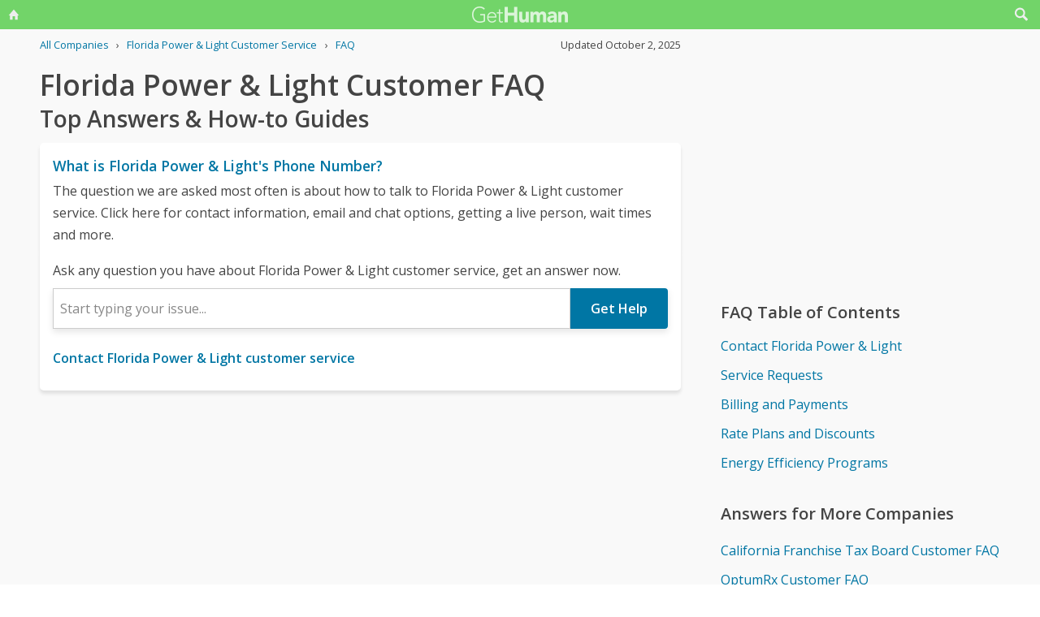

--- FILE ---
content_type: text/html; charset=utf-8
request_url: https://gethuman.com/customer-service/Florida-Power-Light
body_size: 16955
content:
<!DOCTYPE html><html lang="en" i-amphtml-layout i-amphtml-no-boilerplate transformed="self;v=1"><head><style amp-runtime i-amphtml-version="011905222334000">html{overflow-x:hidden!important}html.i-amphtml-fie{height:100%!important;width:100%!important}html:not([amp4ads]),html:not([amp4ads]) body{height:auto!important}html:not([amp4ads]) body{margin:0!important}body{-webkit-text-size-adjust:100%;-moz-text-size-adjust:100%;-ms-text-size-adjust:100%;text-size-adjust:100%}html.i-amphtml-singledoc.i-amphtml-embedded{-ms-touch-action:pan-y pinch-zoom;touch-action:pan-y pinch-zoom}html.i-amphtml-fie>body,html.i-amphtml-singledoc>body{overflow:visible!important}html.i-amphtml-fie:not(.i-amphtml-inabox)>body,html.i-amphtml-singledoc:not(.i-amphtml-inabox)>body{position:relative!important}html.i-amphtml-ios-embed-legacy>body{overflow-x:hidden!important;overflow-y:auto!important;position:absolute!important}html.i-amphtml-ios-embed{overflow-y:auto!important;position:static}#i-amphtml-wrapper{overflow-x:hidden!important;overflow-y:auto!important;position:absolute!important;top:0!important;left:0!important;right:0!important;bottom:0!important;margin:0!important;display:block!important}html.i-amphtml-ios-embed.i-amphtml-ios-overscroll,html.i-amphtml-ios-embed.i-amphtml-ios-overscroll>#i-amphtml-wrapper{-webkit-overflow-scrolling:touch!important}#i-amphtml-wrapper>body{position:relative!important;border-top:1px solid transparent!important}#i-amphtml-wrapper+body{visibility:visible}#i-amphtml-wrapper+body .i-amphtml-lightbox-element,#i-amphtml-wrapper+body[i-amphtml-lightbox]{visibility:hidden}#i-amphtml-wrapper+body[i-amphtml-lightbox] .i-amphtml-lightbox-element{visibility:visible}#i-amphtml-wrapper.i-amphtml-scroll-disabled,.i-amphtml-scroll-disabled{overflow-x:hidden!important;overflow-y:hidden!important}amp-instagram{padding:54px 0px 0px!important;background-color:#fff}amp-iframe iframe{box-sizing:border-box!important}[amp-access][amp-access-hide]{display:none}[subscriptions-dialog],body:not(.i-amphtml-subs-ready) [subscriptions-action],body:not(.i-amphtml-subs-ready) [subscriptions-section]{display:none!important}amp-experiment,amp-live-list>[update]{display:none}amp-list[resizable-children]>.i-amphtml-loading-container.amp-hidden{display:none!important}amp-list [fetch-error],amp-list[load-more] [load-more-button],amp-list[load-more] [load-more-end],amp-list[load-more] [load-more-failed],amp-list[load-more] [load-more-loading]{display:none}amp-list[diffable] div[role=list]{display:block}amp-story-page,amp-story[standalone]{min-height:1px!important;display:block!important;height:100%!important;margin:0!important;padding:0!important;overflow:hidden!important;width:100%!important}amp-story[standalone]{background-color:#000!important;position:relative!important}amp-story-page{background-color:#757575}amp-story .amp-active>div,amp-story .i-amphtml-loader-background{display:none!important}amp-story-page:not(:first-of-type):not([distance]):not([active]){transform:translateY(1000vh)!important}amp-autocomplete{position:relative!important;display:inline-block!important}amp-autocomplete>input,amp-autocomplete>textarea{padding:0.5rem;border:1px solid rgba(0,0,0,.33)}.i-amphtml-autocomplete-results,amp-autocomplete>input,amp-autocomplete>textarea{font-size:1rem;line-height:1.5rem}[amp-fx^=fly-in]{visibility:hidden}amp-script[nodom],amp-script[sandboxed]{position:fixed!important;top:0!important;width:1px!important;height:1px!important;overflow:hidden!important;visibility:hidden}
[hidden]{display:none!important}.i-amphtml-element{display:inline-block}.i-amphtml-blurry-placeholder{transition:opacity 0.3s cubic-bezier(0.0,0.0,0.2,1)!important;pointer-events:none}[layout=nodisplay]:not(.i-amphtml-element){display:none!important}.i-amphtml-layout-fixed,[layout=fixed][width][height]:not(.i-amphtml-layout-fixed){display:inline-block;position:relative}.i-amphtml-layout-responsive,[layout=responsive][width][height]:not(.i-amphtml-layout-responsive),[width][height][heights]:not([layout]):not(.i-amphtml-layout-responsive),[width][height][sizes]:not(img):not([layout]):not(.i-amphtml-layout-responsive){display:block;position:relative}.i-amphtml-layout-intrinsic,[layout=intrinsic][width][height]:not(.i-amphtml-layout-intrinsic){display:inline-block;position:relative;max-width:100%}.i-amphtml-layout-intrinsic .i-amphtml-sizer{max-width:100%}.i-amphtml-intrinsic-sizer{max-width:100%;display:block!important}.i-amphtml-layout-container,.i-amphtml-layout-fixed-height,[layout=container],[layout=fixed-height][height]:not(.i-amphtml-layout-fixed-height){display:block;position:relative}.i-amphtml-layout-fill,.i-amphtml-layout-fill.i-amphtml-notbuilt,[layout=fill]:not(.i-amphtml-layout-fill),body noscript>*{display:block;overflow:hidden!important;position:absolute;top:0;left:0;bottom:0;right:0}body noscript>*{position:absolute!important;width:100%;height:100%;z-index:2}body noscript{display:inline!important}.i-amphtml-layout-flex-item,[layout=flex-item]:not(.i-amphtml-layout-flex-item){display:block;position:relative;-ms-flex:1 1 auto;flex:1 1 auto}.i-amphtml-layout-fluid{position:relative}.i-amphtml-layout-size-defined{overflow:hidden!important}.i-amphtml-layout-awaiting-size{position:absolute!important;top:auto!important;bottom:auto!important}i-amphtml-sizer{display:block!important}@supports (aspect-ratio:1/1){i-amphtml-sizer.i-amphtml-disable-ar{display:none!important}}.i-amphtml-blurry-placeholder,.i-amphtml-fill-content{display:block;height:0;max-height:100%;max-width:100%;min-height:100%;min-width:100%;width:0;margin:auto}.i-amphtml-layout-size-defined .i-amphtml-fill-content{position:absolute;top:0;left:0;bottom:0;right:0}.i-amphtml-replaced-content,.i-amphtml-screen-reader{padding:0!important;border:none!important}.i-amphtml-screen-reader{position:fixed!important;top:0px!important;left:0px!important;width:4px!important;height:4px!important;opacity:0!important;overflow:hidden!important;margin:0!important;display:block!important;visibility:visible!important}.i-amphtml-screen-reader~.i-amphtml-screen-reader{left:8px!important}.i-amphtml-screen-reader~.i-amphtml-screen-reader~.i-amphtml-screen-reader{left:12px!important}.i-amphtml-screen-reader~.i-amphtml-screen-reader~.i-amphtml-screen-reader~.i-amphtml-screen-reader{left:16px!important}.i-amphtml-unresolved{position:relative;overflow:hidden!important}.i-amphtml-select-disabled{-webkit-user-select:none!important;-ms-user-select:none!important;user-select:none!important}.i-amphtml-notbuilt,[layout]:not(.i-amphtml-element),[width][height][heights]:not([layout]):not(.i-amphtml-element),[width][height][sizes]:not(img):not([layout]):not(.i-amphtml-element){position:relative;overflow:hidden!important;color:transparent!important}.i-amphtml-notbuilt:not(.i-amphtml-layout-container)>*,[layout]:not([layout=container]):not(.i-amphtml-element)>*,[width][height][heights]:not([layout]):not(.i-amphtml-element)>*,[width][height][sizes]:not([layout]):not(.i-amphtml-element)>*{display:none}amp-img:not(.i-amphtml-element)[i-amphtml-ssr]>img.i-amphtml-fill-content{display:block}.i-amphtml-notbuilt:not(.i-amphtml-layout-container),[layout]:not([layout=container]):not(.i-amphtml-element),[width][height][heights]:not([layout]):not(.i-amphtml-element),[width][height][sizes]:not(img):not([layout]):not(.i-amphtml-element){color:transparent!important;line-height:0!important}.i-amphtml-ghost{visibility:hidden!important}.i-amphtml-element>[placeholder],[layout]:not(.i-amphtml-element)>[placeholder],[width][height][heights]:not([layout]):not(.i-amphtml-element)>[placeholder],[width][height][sizes]:not([layout]):not(.i-amphtml-element)>[placeholder]{display:block;line-height:normal}.i-amphtml-element>[placeholder].amp-hidden,.i-amphtml-element>[placeholder].hidden{visibility:hidden}.i-amphtml-element:not(.amp-notsupported)>[fallback],.i-amphtml-layout-container>[placeholder].amp-hidden,.i-amphtml-layout-container>[placeholder].hidden{display:none}.i-amphtml-layout-size-defined>[fallback],.i-amphtml-layout-size-defined>[placeholder]{position:absolute!important;top:0!important;left:0!important;right:0!important;bottom:0!important;z-index:1}amp-img[i-amphtml-ssr]:not(.i-amphtml-element)>[placeholder]{z-index:auto}.i-amphtml-notbuilt>[placeholder]{display:block!important}.i-amphtml-hidden-by-media-query{display:none!important}.i-amphtml-element-error{background:red!important;color:#fff!important;position:relative!important}.i-amphtml-element-error:before{content:attr(error-message)}i-amp-scroll-container,i-amphtml-scroll-container{position:absolute;top:0;left:0;right:0;bottom:0;display:block}i-amp-scroll-container.amp-active,i-amphtml-scroll-container.amp-active{overflow:auto;-webkit-overflow-scrolling:touch}.i-amphtml-loading-container{display:block!important;pointer-events:none;z-index:1}.i-amphtml-notbuilt>.i-amphtml-loading-container{display:block!important}.i-amphtml-loading-container.amp-hidden{visibility:hidden}.i-amphtml-element>[overflow]{cursor:pointer;position:relative;z-index:2;visibility:hidden;display:initial;line-height:normal}.i-amphtml-layout-size-defined>[overflow]{position:absolute}.i-amphtml-element>[overflow].amp-visible{visibility:visible}template{display:none!important}.amp-border-box,.amp-border-box *,.amp-border-box :after,.amp-border-box :before{box-sizing:border-box}amp-pixel{display:none!important}amp-analytics,amp-auto-ads,amp-story-auto-ads{position:fixed!important;top:0!important;width:1px!important;height:1px!important;overflow:hidden!important;visibility:hidden}amp-story{visibility:hidden!important}html.i-amphtml-fie>amp-analytics{position:initial!important}[visible-when-invalid]:not(.visible),form [submit-error],form [submit-success],form [submitting]{display:none}amp-accordion{display:block!important}@media (min-width:1px){:where(amp-accordion>section)>:first-child{margin:0;background-color:#efefef;padding-right:20px;border:1px solid #dfdfdf}:where(amp-accordion>section)>:last-child{margin:0}}amp-accordion>section{float:none!important}amp-accordion>section>*{float:none!important;display:block!important;overflow:hidden!important;position:relative!important}amp-accordion,amp-accordion>section{margin:0}amp-accordion:not(.i-amphtml-built)>section>:last-child{display:none!important}amp-accordion:not(.i-amphtml-built)>section[expanded]>:last-child{display:block!important}</style><script src="//pagead2.googlesyndication.com/pagead/js/adsbygoogle.js" async data-ad-client="ca-pub-5211547430456695"></script>
        <base href="/">
        <meta charset="utf-8">
        <meta name="viewport" content="width=device-width,initial-scale=1.0,minimum-scale=1">
        <meta name="referrer" content="always">
        <meta property="og:locale" content="en_US">
        <meta property="og:site_name" content="gethuman.com">
        <meta http-equiv="X-UA-Compatible" content="IE=edge">

        <link rel="shortcut icon" href="https://gethuman.com/dist/img/logo-32-cropped.png">
        <link rel="icon" href="https://gethuman.com/dist/img/logo-32-cropped.png">
        <link rel="apple-touch-icon" href="https://gethuman.com/dist/img/logo-60.png">
        <link rel="apple-touch-icon" sizes="76x76" href="https://gethuman.com/dist/img/logo-76.png">
        <link rel="apple-touch-icon" sizes="120x120" href="https://gethuman.com/dist/img/logo-120.png">
        <link rel="apple-touch-icon" sizes="152x152" href="https://gethuman.com/dist/img/logo-152.png">
        <link rel="apple-touch-icon" sizes="180x180" href="https://gethuman.com/dist/img/logo-180.png">

        <link rel="preconnect" href="https://fonts.googleapis.com">
        <link rel="preconnect" href="https://fonts.gstatic.com" crossorigin>
        <link rel="dns-prefetch" href="https://fonts.gstatic.com">
        <link rel="dns-prefetch" href="https://pagead2.googlesyndication.com" crossorigin>
        <link rel="dns-prefetch" href="https://adservice.google.com">
        <link rel="dns-prefetch" href="https://tpc.googlesyndication.com">
        <link rel="dns-prefetch" href="https://cm.g.doubleclick.net">
        <link rel="dns-prefetch" href="https://www.gstatic.com">
        <link rel="dns-prefetch" href="https://partner.googleadservices.com">
        <link rel="dns-prefetch" href="https://www.google.com">
        <link rel="preload" href="https://fonts.gstatic.com/s/opensans/v40/memSYaGs126MiZpBA-UvWbX2vVnXBbObj2OVZyOOSr4dVJWUgsjZ0B4gaVIUwaEQbjA.woff2" as="font" type="font/woff2" crossorigin="anonymous">
        <link rel="preload" href="https://fonts.gstatic.com/s/opensans/v40/memSYaGs126MiZpBA-UvWbX2vVnXBbObj2OVZyOOSr4dVJWUgsgH1x4gaVIUwaEQbjA.woff2" as="font" type="font/woff2" crossorigin="anonymous">
        <link rel="preload" fetchpriority="high" as="image" href="https://gethuman.com/dist/img/bling-logo-muted2.png" type="image/png">

        <script async src="https://cdn.ampproject.org/v0.js"></script>
        <script async custom-element="amp-analytics" src="https://cdn.ampproject.org/v0/amp-analytics-0.1.js"></script>
        
        
        <style amp-custom>
            @font-face{font-family:'Open Sans';font-style:normal;font-weight:400;font-stretch:100%;font-display:swap;src:url(https://fonts.gstatic.com/s/opensans/v34/memvYaGs126MiZpBA-UvWbX2vVnXBbObj2OVTSKmu0SC55K5gw.woff2) format('woff2');unicode-range:U+0460-052F,U+1C80-1C88,U+20B4,U+2DE0-2DFF,U+A640-A69F,U+FE2E-FE2F}@font-face{font-family:'Open Sans';font-style:normal;font-weight:400;font-stretch:100%;font-display:swap;src:url(https://fonts.gstatic.com/s/opensans/v34/memvYaGs126MiZpBA-UvWbX2vVnXBbObj2OVTSumu0SC55K5gw.woff2) format('woff2');unicode-range:U+0301,U+0400-045F,U+0490-0491,U+04B0-04B1,U+2116}@font-face{font-family:'Open Sans';font-style:normal;font-weight:400;font-stretch:100%;font-display:swap;src:url(https://fonts.gstatic.com/s/opensans/v34/memvYaGs126MiZpBA-UvWbX2vVnXBbObj2OVTSOmu0SC55K5gw.woff2) format('woff2');unicode-range:U+1F00-1FFF}@font-face{font-family:'Open Sans';font-style:normal;font-weight:400;font-stretch:100%;font-display:swap;src:url(https://fonts.gstatic.com/s/opensans/v34/memvYaGs126MiZpBA-UvWbX2vVnXBbObj2OVTSymu0SC55K5gw.woff2) format('woff2');unicode-range:U+0370-03FF}@font-face{font-family:'Open Sans';font-style:normal;font-weight:400;font-stretch:100%;font-display:swap;src:url(https://fonts.gstatic.com/s/opensans/v34/memvYaGs126MiZpBA-UvWbX2vVnXBbObj2OVTS2mu0SC55K5gw.woff2) format('woff2');unicode-range:U+0590-05FF,U+200C-2010,U+20AA,U+25CC,U+FB1D-FB4F}@font-face{font-family:'Open Sans';font-style:normal;font-weight:400;font-stretch:100%;font-display:swap;src:url(https://fonts.gstatic.com/s/opensans/v34/memvYaGs126MiZpBA-UvWbX2vVnXBbObj2OVTSCmu0SC55K5gw.woff2) format('woff2');unicode-range:U+0102-0103,U+0110-0111,U+0128-0129,U+0168-0169,U+01A0-01A1,U+01AF-01B0,U+1EA0-1EF9,U+20AB}@font-face{font-family:'Open Sans';font-style:normal;font-weight:400;font-stretch:100%;font-display:swap;src:url(https://fonts.gstatic.com/s/opensans/v34/memvYaGs126MiZpBA-UvWbX2vVnXBbObj2OVTSGmu0SC55K5gw.woff2) format('woff2');unicode-range:U+0100-024F,U+0259,U+1E00-1EFF,U+2020,U+20A0-20AB,U+20AD-20CF,U+2113,U+2C60-2C7F,U+A720-A7FF}@font-face{font-family:'Open Sans';font-style:normal;font-weight:400;font-stretch:100%;font-display:swap;src:url(https://fonts.gstatic.com/s/opensans/v34/memvYaGs126MiZpBA-UvWbX2vVnXBbObj2OVTS-mu0SC55I.woff2) format('woff2');unicode-range:U+0000-00FF,U+0131,U+0152-0153,U+02BB-02BC,U+02C6,U+02DA,U+02DC,U+2000-206F,U+2074,U+20AC,U+2122,U+2191,U+2193,U+2212,U+2215,U+FEFF,U+FFFD}@font-face{font-family:'Open Sans';font-style:normal;font-weight:600;font-stretch:100%;font-display:swap;src:url(https://fonts.gstatic.com/s/opensans/v34/memvYaGs126MiZpBA-UvWbX2vVnXBbObj2OVTSKmu0SC55K5gw.woff2) format('woff2');unicode-range:U+0460-052F,U+1C80-1C88,U+20B4,U+2DE0-2DFF,U+A640-A69F,U+FE2E-FE2F}@font-face{font-family:'Open Sans';font-style:normal;font-weight:600;font-stretch:100%;font-display:swap;src:url(https://fonts.gstatic.com/s/opensans/v34/memvYaGs126MiZpBA-UvWbX2vVnXBbObj2OVTSumu0SC55K5gw.woff2) format('woff2');unicode-range:U+0301,U+0400-045F,U+0490-0491,U+04B0-04B1,U+2116}@font-face{font-family:'Open Sans';font-style:normal;font-weight:600;font-stretch:100%;font-display:swap;src:url(https://fonts.gstatic.com/s/opensans/v34/memvYaGs126MiZpBA-UvWbX2vVnXBbObj2OVTSOmu0SC55K5gw.woff2) format('woff2');unicode-range:U+1F00-1FFF}@font-face{font-family:'Open Sans';font-style:normal;font-weight:600;font-stretch:100%;font-display:swap;src:url(https://fonts.gstatic.com/s/opensans/v34/memvYaGs126MiZpBA-UvWbX2vVnXBbObj2OVTSymu0SC55K5gw.woff2) format('woff2');unicode-range:U+0370-03FF}@font-face{font-family:'Open Sans';font-style:normal;font-weight:600;font-stretch:100%;font-display:swap;src:url(https://fonts.gstatic.com/s/opensans/v34/memvYaGs126MiZpBA-UvWbX2vVnXBbObj2OVTS2mu0SC55K5gw.woff2) format('woff2');unicode-range:U+0590-05FF,U+200C-2010,U+20AA,U+25CC,U+FB1D-FB4F}@font-face{font-family:'Open Sans';font-style:normal;font-weight:600;font-stretch:100%;font-display:swap;src:url(https://fonts.gstatic.com/s/opensans/v34/memvYaGs126MiZpBA-UvWbX2vVnXBbObj2OVTSCmu0SC55K5gw.woff2) format('woff2');unicode-range:U+0102-0103,U+0110-0111,U+0128-0129,U+0168-0169,U+01A0-01A1,U+01AF-01B0,U+1EA0-1EF9,U+20AB}@font-face{font-family:'Open Sans';font-style:normal;font-weight:600;font-stretch:100%;font-display:swap;src:url(https://fonts.gstatic.com/s/opensans/v34/memvYaGs126MiZpBA-UvWbX2vVnXBbObj2OVTSGmu0SC55K5gw.woff2) format('woff2');unicode-range:U+0100-024F,U+0259,U+1E00-1EFF,U+2020,U+20A0-20AB,U+20AD-20CF,U+2113,U+2C60-2C7F,U+A720-A7FF}@font-face{font-family:'Open Sans';font-style:normal;font-weight:600;font-stretch:100%;font-display:swap;src:url(https://fonts.gstatic.com/s/opensans/v34/memvYaGs126MiZpBA-UvWbX2vVnXBbObj2OVTS-mu0SC55I.woff2) format('woff2');unicode-range:U+0000-00FF,U+0131,U+0152-0153,U+02BB-02BC,U+02C6,U+02DA,U+02DC,U+2000-206F,U+2074,U+20AC,U+2122,U+2191,U+2193,U+2212,U+2215,U+FEFF,U+FFFD}*{box-sizing:border-box}html{-webkit-text-size-adjust:100%}body,input,textarea{font-size:16px}body{margin:0;min-height:100vh;scroll-behavior:smooth;text-rendering:optimizeSpeed;line-height:1.5;font-family:'Open Sans',Arial,Helvetica,sans-serif;color:#444;overflow-wrap:break-word}.input-group>amp-autocomplete>input{font-family:'Open Sans',Arial,Helvetica,sans-serif}a,a:active,a:focus,button,button:active,button:focus,input,input:active,input:focus,li,li:focus,select,select:active,select:focus,textarea,textarea:active,textarea:focus{outline:0}.h6,.last-bld>amp-autocomplete>div[role=listbox]>:last-child,.link-big,.link-jumbo,.link-med,.link-strong,.stats>div>small:last-of-type,.text-sembld,.tile-fl-half-bld>a,b,strong{font-weight:bolder}amp-autocomplete>input,button,input,select,textarea{margin:0;font:inherit}button,select{text-transform:none}[type=button],[type=reset],[type=submit],button{-webkit-appearance:button}h1,h2,h3,h4,h5,h6{margin:0 0 .67em 0}.txt-lg,h1{font-size:2.2rem}h1{line-height:1.1em;margin:0 0 .25em 0}h1+.card{margin-top:1rem}.bar-share>a.btn-jumbo,.bar-share>button.btn-jumbo,.btn-jumbo,.btn.btn-jumbo,.link-jumbo,h2{font-size:1.75rem}h1+h2{line-height:1.1em;margin:0 0 2vh 0;-webkit-font-smoothing:antialiased;-moz-osx-font-smoothing:grayscale}.link-big,h3{font-size:1.5rem}.bar-share>a.btn-lg,.bar-share>button.btn-lg,.btn-lg,.btn.btn-lg,.card>div>div>h3,.editorial>h1,.editorial>h2,.editorial>h3,.h4,.text-more,h4{font-size:1.25rem}.h4{margin-bottom:.67rem;font-weight:600}.card>div>div>h3,h3.min{margin-bottom:0;line-height:1.5rem;font-size:1.1rem}.link-med{font-size:1.1rem}h5{font-size:1rem}.h6,h6{font-size:.8rem;text-transform:uppercase;color:#999}.para,p{line-height:170%}p{margin-bottom:3rem}.paras>p{margin-bottom:1.2rem}.editorial>p{margin-bottom:auto}ul{padding-inline-start:1.5em}.ul-pad{padding-left:1.5rem}.ul-pad>.bul{position:absolute;left:1em}.ul-pad-ic{padding-left:.3rem}li{margin-bottom:.5em}.sm{font-size:.9rem}.dark-code,.small,ol[itemtype],ol[itemtype]+.small,small,th{font-size:.8rem}div>.sep:last-child{display:none}@media (max-width:767px){h1{font-size:2rem}.link-jumbo,h1.sub,h2{font-size:1.3rem}#lay-fl-main>h1.sub:nth-child(2),#lay-fl-main>h2:nth-child(2),.link-big,h3{font-size:1.2rem}.editorial>h1,.editorial>h2,.editorial>h3,.h4,h4{font-size:1.1rem}}@media (max-width:575px){h1{font-size:1.5rem}.link-jumbo,h2{font-size:1.3rem}.link-big,h3{font-size:1.2rem}.editorial>h1,.editorial>h2,.editorial>h3,.h4,h4{font-size:1.1rem}}hr{margin:1em 0}.link,a,amp-autocomplete>div[role=listbox]{color:#0076a4;cursor:pointer;text-decoration:none;font-family:'Open Sans',Arial,Helvetica,sans-serif}a.ph,a.und{text-decoration:underline}a.ph{color:#fff}.link-neutral,.link-subtle{color:#444}.grp-subtle:hover>.link-subtle,.link:hover,a:hover{filter:brightness(85%)}.grp-subtle:hover>.link-subtle,.link-subtle:hover{color:#0076a4}[gh-tap],[ng-click]{cursor:pointer}.link-big,.link-jumbo,.link-med,.link-strong{display:block}.link-big,.link-jumbo,.link-med,.link-strong{-webkit-font-smoothing:antialiased;-moz-osx-font-smoothing:grayscale}a.neutral{color:#444}a.neutral:hover{color:#0076a4}.bar-share>a,.bar-share>button,.btn,button{cursor:pointer;-webkit-font-smoothing:antialiased;-moz-osx-font-smoothing:grayscale;display:inline-block;font-weight:600;text-align:center;white-space:nowrap;vertical-align:middle;border:1px solid transparent;padding:.75rem 1.5rem;font-size:inherit;transition:all .2s ease-in-out;line-height:1.5em;box-shadow:0 4px 8px 0 rgba(0,0,0,.2);border-radius:.25em;color:#fff;background-color:#0076a4}.bar-share>a:hover,.bar-share>button:hover,.btn:hover,button:hover,select:hover{filter:contrast(125%)}.bar-share>a+.bar-share>a,.bar-share>button+.bar-share>button,.btn+.btn,button+button{margin-left:1em}.bar-share>a.btn-inv,.bar-share>button.btn-inv,.btn-inv,.btn.btn-inv{border:1px solid #0076a4;color:#0076a4;background-color:transparent;width:100%}.btn-inv.ph{background-color:#fff;color:#111}.bar-share>a.btn-link,.bar-share>button.btn-link,.btn-link,.btn.btn-link{border:2px solid transparent;color:#0076a4;background-color:transparent;box-shadow:none;padding:.75rem 0;font-weight:400}.btn-block{display:block}amp-autocomplete>input,input,textarea{display:block;width:100%;min-height:50px;border:1px solid #ccc;margin-top:0}amp-autocomplete{width:100%}amp-autocomplete>input,input{height:50px;padding:0 .5rem}amp-autocomplete>input{border-radius:0}.input-group>label{transition:all .2s cubic-bezier(.42,0,1,1);font-size:.75rem;line-height:1;font-weight:600;position:absolute;top:22px;left:9px;opacity:0;visibility:hidden;color:#ccc;z-index:100}amp-autocomplete>div[role=listbox]{width:100%;margin-left:0;margin-top:.25rem}amp-autocomplete>div[role=listbox]>div{border:1px solid transparent;padding:.5rem}select{display:block;color:#444;padding:.75em 2em .75em .5em;width:100%;max-width:100%;margin:0;border-radius:0;border:1px solid #ccc;-moz-appearance:none;-webkit-appearance:none;appearance:none;background:#fff url('data:image/svg+xml;charset=US-ASCII,%3Csvg%20xmlns%3D%22http%3A%2F%2Fwww.w3.org%2F2000%2Fsvg%22%20width%3D%22292.4%22%20height%3D%22292.4%22%3E%3Cpath%20fill%3D%22%23ccc%22%20d%3D%22M287%2069.4a17.6%2017.6%200%200%200-13-5.4H18.4c-5%200-9.3%201.8-12.9%205.4A17.6%2017.6%200%200%200%200%2082.2c0%205%201.8%209.3%205.4%2012.9l128%20127.9c3.6%203.6%207.8%205.4%2012.8%205.4s9.2-1.8%2012.8-5.4L287%2095c3.5-3.5%205.4-7.8%205.4-12.8%200-5-1.9-9.2-5.5-12.8z%22%2F%3E%3C%2Fsvg%3E') no-repeat right .7em top 50%;background-size:.65em auto,100%}select::-ms-expand{display:none}input::-webkit-input-placeholder,select.ng-invalid,textarea::-webkit-input-placeholder{color:#888}.input-group{position:relative;height:50px;margin-bottom:1.5rem}.input-group.combo,.input-group.combo>button{height:50px}.input-group.large,.input-group.large>amp-autocomplete>input,.input-group.large>button,.input-group.large>input{height:60px}.input-group.textarea-group{height:auto}.input-group>span{height:50px;font-size:1rem;font-weight:600;padding:.8rem .6rem .7rem .6rem;background-color:#0076a4}.large>amp-autocomplete>input,.large>input{font-size:1.1rem;padding:0 .75rem;line-height:1.5rem}input.ng-not-empty{padding-top:26px;padding-bottom:6px}textarea.ng-not-empty{padding-top:26px}.large>input.ng-not-empty{padding-top:24px}.large>label{left:12px}.prefixed>label{padding-left:2.3rem}.prefixed>span{color:#fff}.input-group>.ng-not-empty+.dropdown-menu+label,.input-group>.ng-not-empty+label{top:7px;opacity:1;visibility:visible}.input-group>small{font-size:.75rem;line-height:1;font-weight:600;color:#e85674;position:absolute;bottom:-.9rem}.ng-not-empty.ng-invalid{border-color:#e85674}.ng-not-empty.ng-invalid:focus{border-color:#ccc}.ng-dirty.ng-invalid>button,.ng-dirty.ng-invalid>span{border-color:#ccc;background-color:#ccc}.input-group.search>input{border-color:#ccc}.input-group.search>amp-autocomplete>input:focus,.input-group.search>input:focus,input:focus,textarea:focus{border-color:#0076a4}.combo{display:flex;border:.25rem}.combo,.input-group>span,input,select,textarea{box-shadow:0 4px 8px 0 rgba(0,0,0,.1)}.combo>amp-autocomplete>input,.combo>button,.combo>input,.input-group.combo>span{box-shadow:none}.combo>amp-autocomplete,.combo>input{flex:3}.combo>button{border-radius:0 .25rem .25rem 0;box-shadow:none;height:50px}input[type=checkbox]{position:absolute;margin:8px 0 0 16px;padding:0;box-shadow:none;display:inline;min-height:auto;width:auto;height:auto;cursor:pointer}input[type=checkbox]+label{position:relative;padding:5px 0 0 50px;line-height:2em;cursor:pointer}input[type=checkbox]+label:before{content:'';position:absolute;display:block;left:0;top:0;width:40px;height:24px;border-radius:16px;background:#fff;border:1px solid #d9d9d9;transition:all .3s}input[type=checkbox]+label:after{content:'';position:absolute;display:block;left:0;top:0;width:24px;height:24px;border-radius:16px;background:#fff;border:1px solid #d9d9d9;transition:all .3s}input[type=checkbox]+label:hover:after{box-shadow:0 0 5px rgba(0,0,0,.3)}input[type=checkbox]:checked+label:after{margin-left:16px}input[type=checkbox]:checked+label:before{background:#0076a4}input[type=submit].link{appearance:none;background-color:transparent;border:none;display:inline;width:auto;height:auto;box-shadow:none;min-height:auto;padding:unset}.amp-form-submit-success>input[type=submit].link{display:none}amp-autocomplete>div[role=listbox],ul>li{text-align:left}dark-code,textarea{border:1px solid #ccc;width:100%;resize:none;padding:1rem .5rem;line-height:150%;min-height:100px}input+.dropdown-menu+label+small,input+label+small,textarea+label+small{display:none}.ng-dirty.ng-invalid+.dropdown-menu+label+small,.ng-dirty.ng-invalid+label+small{display:block}.ng-invalid+label+small+button,.required.ng-empty+label+small+button{opacity:.7}.mid{width:100%;height:100vh;line-height:100vh;text-align:center;vertical-align:middle}.mb-0{margin-bottom:0}.mb-r{margin-bottom:.4rem}.mb-u{margin-bottom:1.2rem}.mt-0{margin-top:0}.mt-r,.screen-bottom>div+div{margin-top:.4rem}.mt-100,.mt-u{margin-top:1.2rem}.mt-200,amp-img+h2,h1+p,img+h2{margin-top:2em}.mt-400{margin-top:4em}.p-u{padding:1.2rem}#lay-fl-bottom>div,#lay-fl-main,#lay-fl-main>div,#lay-fl-main>table,#lay-fl-right,#lay-fl-right>div,.mb-sec,.post-hero>div{margin-bottom:2rem}@media (max-width:575px){#lay-fl-bottom>div,#lay-fl-main,#lay-fl-main>div,#lay-fl-main>table,#lay-fl-right,#lay-fl-right>div,.mb-sec,.post-hero>div{margin-bottom:1.5rem}}.mb-25{margin-bottom:.25rem}.card>div>div,.mb-50{margin-bottom:.5rem}.card>div>.mb-100,.mb-100{margin-bottom:1rem}.card>div>.mb-200,.mb-200{margin-bottom:2rem}.card>div>div:last-child{margin-bottom:.75rem}.card.card-nbr>div>div:last-child{margin-bottom:0}.list-block>a,.list-block>div,.tile-fl-half-bld>a,.tile-fluid-half>a,.tile-fluid-half>div{display:block;padding:.25rem 0;margin-bottom:.25rem}.list-spaced>div{padding:.25rem 0;margin-bottom:.25rem}.list-lined>div{border-bottom:1px solid #eee}.list-block>a.bar-share>a,.list-block>a.bar-share>button,.list-block>a.btn{padding:.75rem 1.5rem;margin-bottom:.5rem}.list-large>a,.paged-items>a,.paged-items>div:first-child>a{display:block;padding:1.25em 0}.list-large>a{border-bottom:1px solid #ccc}.list-large>a:first-child{border-top:1px solid #ccc}.list-tiled>a,.list-tiled>b,.list-tiled>span{display:inline-block;padding:.5em;margin:0 .1em .1em 0}.list-right>a,.list-right>b,.list-right>span{display:inline-block;padding:.5rem 0;margin:0 1.5rem .5rem 0}.tile-right>a,.tile-right>span{display:inline-block;padding:.1rem 0;margin:0 .5rem .1rem 0}.list-quotes>div,.trunc{overflow-x:hidden;white-space:nowrap;text-overflow:ellipsis;display:block}.list-quotes>div:after,.list-quotes>div:before,.quotes>div:after,.quotes>div:before{content:'"'}.list-block>button{margin-top:1rem}.list-tags>div{display:inline-block;padding:.5em 1em;margin:0 1em 1em 0;background-color:#ddd;border-radius:.25em}.list-labeled>.h6,.list-labeled>h6{margin:1.5em auto .25em auto}.list-sec>div{margin-bottom:3rem}.list-sec>div:last-child{margin-bottom:0}.stats>div{border-bottom:1px solid #ccc;padding:.5em 0}.stats>div:first-of-type{border-top:1px solid #ccc}.btn-success{background-color:#72d469}.btn-danger{background-color:#e85674}i{display:inline-block}.bg-icon,.btn-icon,.icon,.img-icon,a>.in-icon,i{vertical-align:middle}.bg-icon,.btn-icon,.img-icon,.in-icon,i{width:18px;height:18px}.icon,i{background:transparent no-repeat center left;background-size:18px 18px}.icon{padding-left:30px}.bg-icon{background-repeat:no-repeat}.btn-icon{fill:#fff;margin-left:-.25em}.btn-inv>.btn-icon,.in-icon,a>.in-icon{fill:currentColor}.btn-icon+span,div>span+a,i+span{margin-left:.5em}.icon-star{background-image:url(https://gethuman.com/img/icon/orange/star.svg)}.icon-star-half-1{background-image:url(https://gethuman.com/img/icon/orange/star-half-1.svg)}.icon-star-2{background-image:url(https://gethuman.com/img/icon/orange/star-2.svg)}a>.in-icon{position:relative;left:-3px}.link-jumbo>.in-icon{width:22px;height:22px}.btn-jumbo{padding:.65em 1.5em;width:100%}.btn-jumbo>svg{width:27px;height:27px}.btn-lg{padding:.6em 1.25em}.bar-share>a.trunc,.bar-share>button.trunc,.btn.trunc{max-width:calc(100vw - 32px)}.btn-lg.ph{width:100%}.row,.stats>div,.tile-fl-half-bld,.tile-fluid-half{display:flex;flex-wrap:wrap;margin-right:-15px;margin-left:-15px}#lay-fl,#lay-fl-mandr{display:flex;flex-wrap:wrap}#lay-fl{min-height:100vh}#lay-fl-mandr{min-height:75vh}#lay-fl>div{flex:1}#lay-fl-nav-left{max-width:13.6%;background-image:url(https://gethuman.com/dist/img/blingSidebarBG2.png),linear-gradient(-44deg,#69cf96 0,#72d469 96%);background-position:center bottom,bottom;background-repeat:no-repeat,no-repeat;background-size:contain,cover;position:fixed;top:0;left:0;bottom:0;width:100%;display:none}#lay-fl-nav-left>a{max-width:198px;height:62px;display:block;margin-bottom:50px;background:url(https://gethuman.com/dist/img/bling-logo-muted2.png) top left no-repeat;background-size:contain}#lay-fl-nav-left>div{padding:0 15px}#lay-fl-nav-left>div>div>a,#lay-fl-nav-left>small,nav.left>a{opacity:.7;color:#fff}#lay-fl-nav-left>small{position:fixed;left:0;bottom:0;padding:15px}#lay-fl-con{background-color:#f9f9f9;flex:0 0 100%;max-width:100%;min-height:100vh}#lay-fl-nav-top{margin-bottom:3vh;height:36px;background-color:#72d469}.ph-mode>#lay-fl-nav-top{margin-bottom:0}#lay-fl-nav-top>a{display:block;height:36px;background:url(https://gethuman.com/dist/img/simple-logo-muted.png) center no-repeat;background-size:118px 20px}#nav-top-l,#nav-top-r{position:absolute;top:0;width:40px;height:36px;text-align:center;line-height:32px}#nav-top-l>a,#nav-top-r>a{color:#eee}#nav-top-r{right:0}#nav-top-l{left:0}#lay-fl-main,#lay-fl-right{margin-left:4.5%;flex:0 0 91%;max-width:91%}#lay-fl-bottom{text-align:center;margin-bottom:3rem}#lay-fl-bottom>div{padding:0 1rem}#lay-fl-bottom>.sec-below{padding-top:3rem;border-top:1px solid #ccc}.col-fluid-half,.stats>div>small,.tile-fl-half-bld>a,.tile-fluid-half>a,.tile-fluid-half>div,.tile-fluid-half>small{position:relative;flex:0 0 100%;min-height:1px;padding-right:15px;padding-left:15px}.tile-fluid-half.tile-ul>div:last-child{margin-top:-2rem}@media (min-width:680px){.col-fluid-half,.stats>div>small,.tile-fl-half-bld>a,.tile-fluid-half>a,.tile-fluid-half>div{flex:0 0 50%;max-width:50%}.tile-fluid-half.tile-ul>div:last-child{margin-top:0}}@media (max-width:752px){.ph-mode>div>#lay-fl-main{margin-left:0;flex:0 0 100%;max-width:100%}}@media (min-width:752px){#lay-fl-main{margin-left:5.9%;flex:0 0 44.7%;max-width:44.7%}#lay-fl-right{margin-left:5.9%;flex:0 0 40%;max-width:40%}.ph-mode>#lay-fl-nav-top{margin-bottom:5vh}.col-fluid-half,.stats>div>small,.tile-fl-half-bld>a,.tile-fluid-half>a,.tile-fluid-half>div{flex:0 0 100%;max-width:100%}.tile-fluid-half.tile-ul>div:last-child{margin-top:-2rem}.ghp-ad-ban,[data-ad-slot-id='8436243126']{margin-bottom:0;height:0;display:none}.ghp-ad-ban>ins,[data-ad-slot-id='8436243126']>ins{display:none;height:0}}@media (min-width:1120px){#lay-fl-main{margin-left:3.2%;flex:0 0 65%;max-width:65%}#lay-fl-right{margin-left:3.2%;flex:0 0 26.8%;max-width:26.8%}.col-fluid-half,.stats>div>small,.tile-fl-half-bld>a,.tile-fluid-half>a,.tile-fluid-half>div{flex:0 0 50%;max-width:50%}.tile-fluid-half.tile-ul>div:last-child{margin-top:0}}@media (min-width:1180px){#lay-fl-main{margin-left:3.8%;flex:0 0 61.7%;max-width:61.7%}#lay-fl-right{margin-left:3.8%;flex:0 0 28.5%;max-width:28.5%}}@media (min-width:1364px){#lay-fl-con{margin-left:13.6%;flex:0 0 86.4%;max-width:86.4%;padding-top:40px}#lay-fl-nav-top{display:none}#lay-fl-nav-left{display:block}}@media (max-width:751px){[data-ad-slot-id='5477495495'],[data-ad-slot-id='5498931315']{height:0}.no-mob,[data-ad-slot-id='5477495495']>ins,[data-ad-slot-id='5498931315']>ins{display:none;height:0}}.viewMainClient{display:none}.viewMainClient.preboot-loaded{display:block}#lay-fl-main>.crumbs{position:relative;top:-1.5rem;margin-bottom:-1.5em}.sec-below+.crumbs{margin-top:2rem}.crumbs>div>.small{margin:1em 0}li[itemprop]{display:inline-block;margin-left:.5em}li[itemprop]:first-of-type{margin-left:0}a[itemprop]+span{margin-left:.5em}ol[itemscope]{padding-left:0}.crumbs>.extremes>:first-child{flex:4}.crumbs>.extremes>.small{flex:1;min-width:180px}.bar-share{height:70px;line-height:69px;vertical-align:middle;margin-bottom:1rem}.bar-share>a,.bar-share>button{display:inline-block;padding:1rem 1rem;margin-left:1em;color:#fff;line-height:1em}.bar-share>:first-child{margin-left:0}.bar-share>a>div,.bar-share>button>.btn-icon{width:24px;height:24px}.bar-share>.btn-share-e{background-color:#72d469}.bar-share>.btn-share-g{background-color:#cf4134}.bar-share>.btn-share-t{background-color:#3ebede}.bar-share>.btn-share-f{background-color:#4c66a4}.card,.tile-fluid-half>.card{background:#fff;box-shadow:0 4px 4px 0 rgba(0,0,0,.1);border-radius:5px;margin-bottom:3rem;padding:1rem;position:relative}.card.phone,.dark-code{background-color:#120f24;color:#fff}.dark-code{overflow-x:scroll;padding:1rem;margin:0}.card.phone{padding:1rem;text-align:center}#lay-fl-main>.card.stk,.card.stk{position:sticky;top:0;z-index:400}#lay-fl-main>.card.stk.mdl,#lay-fl-main>.card.stk.top,.card.stk.mdl,.card.stk.top{top:-10px;border-bottom:1px solid #eee}#lay-fl-main>.card.stk.top,.card.stk.top{box-shadow:0 -4px 4px 0 rgba(0,0,0,.05)}#lay-fl-main>.card.stk.mdl,.card.stk.mdl{box-shadow:none}#lay-fl-main>.card.mdl,#lay-fl-main>.card.top,.card.mdl,.card.top{margin-bottom:0;padding-bottom:5px;border-bottom-right-radius:0;border-bottom-left-radius:0}.card.top>div>div:last-child{margin-bottom:0}.card.bot,.card.mdl{padding-top:10px;border-top-right-radius:0;border-top-left-radius:0}.card.stk.bot{padding-top:20px}.card.stk.bot>div>div>.input-group{margin-bottom:0}@media (max-width:752px){#lay-fl-main>.card{margin-left:-4.71%;border-radius:0;width:109.42%;padding-left:4.5%;padding-right:4.5%}#lay-fl-main>.card.stk.top{top:0;box-shadow:none}}.card.card-nbr{padding-left:60px;margin-bottom:2rem}.card>small{width:30px;height:30px;background-color:#72d469;border-radius:50%;display:flex;align-items:center;justify-content:center;color:#fff;font-weight:600;position:absolute;left:15px}.pbb{padding:1em;background-color:#eaf6ff;border-radius:.5em}.pbg{padding:1em;background-color:#eee;border-radius:.5em}.list-block>div>a+small,.list-block>div>span+small{color:#72d469;margin-left:.4rem}.ur-ad{display:block}.ur-ad,[data-ad-slot-id]{width:100%;min-height:1px}.ur-ad>ins,[data-ad-slot-id='8436243126']{margin-bottom:1rem}[data-ad-slot-id='5498931315']{position:sticky;top:10px}.ur-ad>ins,[data-ad-slot-id]>ins{display:block}[data-ad-slot-id='8436243126']>ins{height:320px}[data-ad-slot-id='5498931315']>ins{height:600px}[data-ad-slot-id]{min-height:280px}table{width:100%;border-collapse:collapse;border-spacing:0}td,th{margin:0;vertical-align:middle}th{color:#888;text-transform:uppercase;font-weight:400}.table-3>tbody>tr,.table-3>tr{border-bottom:1px solid #ccc}.table-3>tbody>tr>td,.table-3>tbody>tr>th,.table-3>tr>td,.table-3>tr>th{text-align:center;padding:.5em 0}.table-3>tbody>tr>td:first-of-type,.table-3>tbody>tr>th:first-of-type,.table-3>tr>td:first-of-type,.table-3>tr>th:first-of-type{text-align:left;width:70%}.stars{padding:.25em 0}h3+.stars{margin-top:-1.5em}.paged-items>div:first-child>div{margin-bottom:1em}.quoted,.quotes{padding:.5em 1em;border-left:.4em solid #ccc;margin-bottom:1em}.quotes>div+div{margin-top:1em}.hero{width:100%;min-height:80vh;display:flex;flex-direction:column;justify-content:center;background-image:url(https://gethuman.com/dist/img/blingHeroBG2.png),linear-gradient(-44deg,#69cf96 0,#72d469 96%);background-position:center bottom,bottom;background-repeat:no-repeat,no-repeat;background-size:100% auto,cover;color:#fff;text-align:center}.hero-header{display:flex;align-items:center;justify-content:space-between;height:60px}.hero-logo{height:60px;width:auto;display:block;margin-left:-15px}.hero-header>a{height:60px}@media (max-width:575px){.hero-header{width:100%}}.hero-elements{flex:1 0 auto;display:flex;flex-direction:column;justify-content:center;padding:15px}.hero-elements>*{margin-bottom:2.25rem}.hero-elements>h1,.hero-elements>h2{line-height:1.2em}.hero-elements>h2{font-weight:400}.hero-elements>:last-child{margin-bottom:0}.hero-elements>div{margin-left:auto;margin-right:auto;width:100%;max-width:500px}@media (max-width:1199px){.hero{background-size:auto,cover}}.hero-callout{width:100%;padding:12px 0;background-color:#fff;border-bottom:1px solid;border-color:#ddd;display:flex;flex-direction:row;justify-content:center;position:relative;text-align:center}.hero-callout>a>img,.hero-callout>img{vertical-align:middle;padding:.4rem;width:80px;height:80px}.hero-callout>a,.hero-callout>img{margin-right:3%}.hero-callout::before{content:'\A';width:0;height:0;border-left:15px solid transparent;border-right:15px solid transparent;border-bottom:15px solid #fff;position:absolute;top:-15px;margin:0 auto;left:0;right:0}.post-hero{text-align:center;padding:1rem}.post-hero>.list-tiled:first-of-type>a{min-width:300px}.hero-footer{min-height:50px;background-color:#72d469;color:#fff;font-size:.75rem;text-align:center;padding:.5em 1em}.hero-footer>a,.hero-footer>span{color:#fff;padding:1em;display:inline-block}.hero-footer>.list-block{display:inline-block;width:200px;vertical-align:top;color:#fff;text-align:left;margin:2rem 1rem 2rem 3rem}.hero-footer>.list-block>a{color:#fff}.alert{padding:1.2rem;background-color:#0076a4;color:#fff;border-radius:.25em}.alert-danger{background-color:#e85674}.alert>a{color:#fff}.checkmark{width:25px;height:25px;display:block;box-shadow:inset 0 0 0 #0076a4}.ph>.checkmark{box-shadow:inset 0 0 0 #fff}.checkmark.is-checked{box-shadow:inset 0 0 0 30px #0076a4}.ph>.checkmark.is-checked{box-shadow:inset 0 0 0 30px #fff}.checkmark.is-checked.is-partial{box-shadow:inset 0 0 0 #0076a4}.ph>.checkmark.is-checked.is-partial{box-shadow:inset 0 0 0 #fff}.checkmark.circle{border-radius:50%}.checkmark.box{cursor:pointer}.checkmark>circle,.checkmark>rect{stroke-width:2;stroke:#0076a4;fill:none}.ph>.checkmark>circle,.ph>.checkmark>rect{stroke:#fff}.checkmark-check{transform-origin:50% 50%;stroke-dasharray:48;stroke-dashoffset:48;stroke-width:5;stroke:#fff;animation:stroke .2s cubic-bezier(.65,0,.45,1) .2s forwards}.ph>.checkmark>.checkmark-check{stroke:#111}.checkmark.is-partial>.checkmark-check{stroke:#0076a4}.ph>.checkmark.is-partial>.checkmark-check{stroke:#fff}@keyframes stroke{100%{stroke-dashoffset:0}}.extremes,.tile-10,.tile-5{display:flex}.extremes>div,.extremes>small{flex:1;text-align:left}.extremes>:last-child{text-align:right;flex:2}.tile-10,.tile-5{flex-wrap:nowrap;justify-content:space-between;margin-bottom:.5em}.tile-10>div,.tile-5>div{flex:0 0 9%;padding-top:.5em;padding-bottom:.5em;text-align:center;border:1px solid #0076a4;color:#0076a4;cursor:pointer}.tile-5>div{flex:0 0 19%}.tile-5>div.selected{background-color:#0076a4;color:#fff}.banner,.list-block>.banner{display:flex;align-items:center}.banner>*{margin-right:1em}div[gh-user-status]{padding:1rem}.col-inp{max-width:400px}.text-right{text-align:right}.text-center{text-align:center}.text-danger{color:#e85674}.text-success{color:#72d469}.text-blue{color:#0076a4}.phone-opts{width:100%}.phone-opts>div{vertical-align:top;display:inline-block;width:80px;margin:8px;cursor:pointer}.phone-opts>div.wide{margin:8px 0}.phone-opts>div>div,.phone-opts>div>svg{background-color:#2d274b;border-radius:37px}.phone-opts>div>div,.phone-opts>div>div>svg,.phone-opts>div>svg{display:inline-block;width:74px;height:74px;vertical-align:middle;font-size:2rem}.phone-opts>div>a{display:inline-block;width:74px;height:74px;line-height:74px;vertical-align:middle;color:#fff}.opt-disabled,button[disabled]{opacity:.6}.phone-opts>div>div{padding-top:.4rem}.phone-opts>div>div>div{display:inline-block}.phone-opts>div>div>small{display:block;margin-top:-.5em;font-size:.7rem;color:#ccc}.phone-opts>div.wide,.phone-opts>div.wide>div{width:100%}.phone-opts>div.wide>div{border:2px solid #72d469;color:#72d469}.phone-opts>div.red>svg{background-color:#e85674;fill:#e85674}.phone-opts>div.green>svg{background-color:#72d469;fill:#72d469}.phone-opts>div.opt-on>svg{background-color:#fff;fill:#fff;color:#444}.phone-opts>div.wide>div>svg{margin-top:-8px}.phone-opts>div>small{margin-top:.5em;display:block}.phone-opts>div.red>small{color:#e85674}.phone-opts>div>div>svg,.phone-opts>div>svg{padding:18px}.ph-screen,.ph-screens>div{min-height:calc(100vh - 120px);display:flex;flex-direction:column}.screen-mid{flex:1 0 auto;display:flex;flex-direction:column;justify-content:center;padding:2em 0}.screen-bottom,.screen-top{flex-shrink:0;color:#ccc}.screen-bottom{font-size:.9rem}.ph-link{line-height:64px}.ph-link>small{display:inline;vertical-align:middle}@media (min-width:420px){.card.phone{padding:2rem}}@media (min-width:680px){.card.phone{padding:1rem}}@media (min-width:752px){.ph-screen,.ph-screens>div{min-height:710px}}@media (max-height:740px){.ph-mode>#lay-fl-nav-top{display:none}.ph-screen,.ph-screens>div{min-height:calc(100vh - 60px)}.screen-mid{padding:1em 0}.phone-opts.mt-200{margin-top:1em}.phone-opts.mt-400{margin-top:2em}}@media (max-height:600px){.ph-screen,.ph-screens>div{min-height:calc(100vh - 30px)}.screen-mid{padding:.5em 0}.phone-opts.mt-200{margin-top:1em}}@media (max-width:350px){.phone-opts>div{margin:4px}.screen-mid>.list-block{margin-left:-15px;margin-right:-15px}}@media (max-height:540px),(max-width:310px){.txt-lg{font-size:1.8rem}.phone-opts>div{width:72px}.phone-opts>div>div,.phone-opts>div>div>svg,.phone-opts>div>svg{width:64px;height:64px;font-size:1.6rem}}.screen-mid>.input-group,.screen-mid>.input-group>button,.screen-mid>.input-group>input,.screen-mid>.input-group>span,.screen-mid>div>select{height:60px}.screen-mid>.input-group.textarea-group{height:auto}.bar-share>a.ph,.bar-share>button.ph,.btn.ph,.screen-mid>.input-group>button,.screen-mid>.input-group>span,.screen-mid>div>.bar-share>a,.screen-mid>div>.bar-share>button,.screen-mid>div>.btn,button.ph{background-color:#2d274b}.screen-mid>.input-group>span{padding-top:1.2rem}.screen-mid>div>.bar-share>a,.screen-mid>div>.bar-share>button,.screen-mid>div>.btn{border:2px solid #fff;font-size:1.25rem}.bar-share>a.ph,.bar-share>button.ph,.btn.ph,button.ph{border:2px solid #fff;color:#fff}.screen-mid>.input-group>input.ng-not-empty{padding-top:20px}.screen-mid>.input-group>small{bottom:-1.2rem}.xscript{display:block;padding:.5rem 1.25rem;text-align:left;height:80vh;overflow-y:scroll;color:#bbb;border:2px solid #bbb;font-family:monospace;background-color:#111}.xscript>p{margin-bottom:.8rem;line-height:130%}.xscript>p:last-child{color:#fff}.xscript.xs-sm{height:20vh;padding:.75rem;font-size:.9rem}.xscript.xs-sm>p{margin-top:0}.article>p{margin-bottom:1.5rem}.article>ul+p{margin-top:2rem}.article>*+h1,.article>*+h2,.article>*+h3,.article>*+h4{margin-top:3rem}.author{position:relative;padding-left:60px}.author>amp-img,.author>img{position:absolute;left:0;width:48px;height:48px}pre.para{overflow-x:auto;white-space:pre-wrap;font-family:'Open Sans',Arial,Helvetica,sans-serif}#ghspin{display:inline-block;width:80px;height:80px}#ghspin:after{content:' ';display:block;width:64px;height:64px;margin:8px;border-radius:50%;border:6px solid #72d469;border-color:#72d469 transparent #72d469 transparent;animation:ghspin-frames 1.2s linear infinite}.bar-chart{display:flex;width:100%}.bar-chart>div{display:flex;flex:1;flex-direction:column-reverse;height:250px;margin:5px}.bar-chart>div>dt{margin:0;text-align:center}.bar-chart>div>dd{margin:0;text-align:center}dd>span{background-color:#0076a4;display:block}@keyframes ghspin-frames{0%{transform:rotate(0)}100%{transform:rotate(360deg)}}#layMenuSidebar{display:none}#layMenuSidebar[open]{display:inline-block}ul.dropdown-menu{position:absolute;background-color:#fff;box-shadow:0 2px 5px rgba(0,0,0,.2)}
        </style>
    <meta name="twitter:card" content="summary"><meta property="og:type" content="website"><meta name="msapplication-TileImage" content="https://legacyweb.gethuman.com/img/logo/logo-720.png"><meta name="msapplication-square70x70logo" content="https://legacyweb.gethuman.com/img/logo/logo-720.png"><meta name="msapplication-square150x150logo" content="https://legacyweb.gethuman.com/img/logo/logo-720.png"><meta name="msapplication-wide310x150logo" content="https://legacyweb.gethuman.com/img/logo/logo-720.png"><meta name="msapplication-square310x310logo" content="https://legacyweb.gethuman.com/img/logo/logo-720.png"><link rel="apple-touch-icon" href="https://legacyweb.gethuman.com/img/logo/logo-32.png" sizes="32x32"><link rel="apple-touch-icon" href="https://legacyweb.gethuman.com/img/logo/logo-60.png" sizes="60x60"><link rel="apple-touch-icon" href="https://legacyweb.gethuman.com/img/logo/logo-76.png" sizes="76x76"><link rel="apple-touch-icon" href="https://legacyweb.gethuman.com/img/logo/logo-120.png" sizes="120x120"><link rel="apple-touch-icon" href="https://legacyweb.gethuman.com/img/logo/logo-152.png" sizes="152x152"><link rel="icon" href="https://legacyweb.gethuman.com/img/logo/logo-32.png" type="image/png" sizes="32x32"><link rel="icon" href="https://legacyweb.gethuman.com/img/logo/logo-120.png" type="image/png" sizes="120x120"><link rel="preconnect" href="https://legacyweb.gethuman.com"><title>Florida Power &amp; Light Customer Questions, Answers, and How-to Guides</title><meta name="twitter:title" content="Florida Power &amp; Light Customer Questions, Answers, and How-to Guides"><meta property="og:title" content="Florida Power &amp; Light Customer Questions, Answers, and How-to Guides"><meta name="twitter:description" content="This FAQ page answers the most common questions about Florida Power &amp; Light customer service, including how to contact Florida Power &amp; Light for help. Answers can be succinct, but can also include detailed step-by-step instructions with screenshots. Because the questions and answers are written by Florida Power &amp; Light customers, they are often more helpful than the official customer service, and can include tips and tricks that companies don't want you to know. "><meta property="og:description" content="This FAQ page answers the most common questions about Florida Power &amp; Light customer service, including how to contact Florida Power &amp; Light for help. Answers can be succinct, but can also include detailed step-by-step instructions with screenshots. Because the questions and answers are written by Florida Power &amp; Light customers, they are often more helpful than the official customer service, and can include tips and tricks that companies don't want you to know. "><meta name="description" content="This FAQ page answers the most common questions about Florida Power &amp; Light customer service, including how to contact Florida Power &amp; Light for help. Answers can be succinct, but can also include detailed step-by-step instructions with screenshots. Because the questions and answers are written by Florida Power &amp; Light customers, they are often more helpful than the official customer service, and can include tips and tricks that companies don't want you to know. "><meta property="og:url" content="https://gethuman.com/customer-service/Florida-Power-Light"><meta name="twitter:url" content="https://gethuman.com/customer-service/Florida-Power-Light"><link rel="canonical" href="https://gethuman.com/customer-service/Florida-Power-Light"><meta name="twitter:image" content="https://gethuman.com/dist/img/logo-v-500.png"><meta property="og:image" content="https://gethuman.com/dist/img/logo-v-500.png"><script type="application/ld+json">{"@context":"https://schema.org","@type":"WebPage","headline":"Florida Power & Light Customer Questions, Answers, and How-to Guides","description":"This FAQ page answers the most common questions about Florida Power & Light customer service, including how to contact Florida Power & Light for help. Answers can be succinct, but can also include detailed step-by-step instructions with screenshots. Because the questions and answers are written by Florida Power & Light customers, they are often more helpful than the official customer service, and can include tips and tricks that companies don't want you to know. ","image":"https://gethuman.com/dist/img/logo-v-500.png","datePublished":"2023-11-01"}</script><script src="https://cdn.ampproject.org/v0/amp-recaptcha-input-0.1.js" async custom-element="amp-recaptcha-input"></script><script src="https://cdn.ampproject.org/v0/amp-form-0.1.js" async custom-element="amp-form"></script><script src="https://cdn.ampproject.org/v0/amp-autocomplete-0.1.js" async custom-element="amp-autocomplete"></script><script src="https://cdn.ampproject.org/v0/amp-mustache-0.2.js" async custom-template="amp-mustache"></script><link rel="amphtml" href="https://gethuman.com/a/customer-service/Florida-Power-Light"></head>
    <body data-ad-host="ca-pub-5211547430456695" data-ng-version="21.1.2"><div id="lay-fl" class="google-auto-placed"><div id="lay-fl-nav-left"><a title="GetHuman" href="https://gethuman.com"></a><div><nav role="navigation" class="left list-block"><a href="https://gethuman.com">Home</a><a href="https://gethuman.com/search">Search Company Customer Service Information</a><a href="https://gethuman.com/companies">Companies A-Z</a><a href="https://gethuman.com/about">About GetHuman</a></nav></div><small>© GetHuman Inc.</small></div><div id="lay-fl-con"><div id="lay-fl-nav-top"><a id="top" title="GetHuman"></a><div id="nav-top-l"><a title="Home" href="https://gethuman.com"><svg xmlns="http://www.w3.org/2000/svg" viewBox="0 -48 512 544" class="home in-icon"><path d="M448 256L256 32 64 256h48v160h96V288h96v128h96V256z"/></svg></a></div><div id="nav-top-r"><a title="Search Companies" href="https://gethuman.com/search"><svg xmlns="http://www.w3.org/2000/svg" viewBox="0 -48 512 544" class="search in-icon"><path d="M493 384L368 259c18-29 29-62 29-99 0-106-86-192-192-192S13 54 13 160s86 192 192 192c36 0 70-11 99-28l125 124c9 9 23 9 32 0l32-32c9-9 9-23 0-32zm-288-96c-71 0-128-57-128-128S134 32 205 32c70 0 128 57 128 128s-58 128-128 128z"/></svg></a></div></div><div id="lay-fl-mandr"><div id="lay-fl-main"><div id="breadcrumbs" class="crumbs no-mob"><div class="extremes"><div class="trunc"><ol itemscope itemtype="http://schema.org/BreadcrumbList"><li itemprop="itemListElement" itemtype="http://schema.org/ListItem" itemscope><a itemprop="item" class="p-r" href="/"><span itemprop="name">All Companies</span><meta itemprop="position" content="1"></a><span>&nbsp;›&nbsp;</span><!--container--></li><li itemprop="itemListElement" itemtype="http://schema.org/ListItem" itemscope><a itemprop="item" class="p-r" href="https://gethuman.com/phone-number/Florida-Power-Light"><span itemprop="name">Florida Power &amp; Light Customer Service</span><meta itemprop="position" content="2"></a><span>&nbsp;›&nbsp;</span><!--container--></li><li itemprop="itemListElement" itemtype="http://schema.org/ListItem" itemscope><a itemprop="item" class="p-r" href="https://gethuman.com/customer-service/Florida-Power-Light"><span itemprop="name">FAQ</span><meta itemprop="position" content="3"></a><!--container--></li><!--container--></ol></div><div class="small"> Updated <time datetime="2025-10-02T13:03:24+00:00">October 2, 2025</time></div><!--container--><!--container--></div></div><h1>Florida Power &amp; Light Customer FAQ</h1><h2>Top Answers &amp; How-to Guides</h2><div id="ultimate-contact-card-top" class="card top"><div class><a href="https://gethuman.com/phone-number/Florida-Power-Light"><h3 class="min">What is Florida Power &amp; Light's Phone Number?</h3></a><div class="para mt-r">The question we are asked most often is about how to talk to Florida Power &amp; Light customer service. Click here for contact information, email and chat options, getting a live person, wait times and more.</div></div><!--container--></div><div id="ultimate-contact-card-bottom" class="card stk bot" style="padding-top: 0.75rem;"><div><div class="para mb-r">Ask any question you have about Florida Power &amp; Light customer service, get an answer now.</div><form method="get" target="_blank" class="input-group search combo last-bld" action="https://gethuman.com/feedback/new-question/55a471b7fffc8a205ce9a16f/ask"><input type="hidden" name="submitted" value="true"><amp-autocomplete min-characters="3" on="select:AMP.navigateTo(url=event.valueAsObject.url)" query="q" filter="none" submit-on-enter="true" src="https://ng2api-blue.gethuman.com/ng2api/company-faq/autocomplete?companyId=55a471b7fffc8a205ce9a16f" class="i-amphtml-layout-container" i-amphtml-layout="container"><input type="text" name="q" placeholder="Start typing your issue..."><template type="amp-mustache"><div data-json="{{objToJson}}" data-value="{{value}}">{{value}}</div></template></amp-autocomplete><button>Get Help</button></form><div class="mt-r text-sembld"><a href="https://gethuman.com/phone-number/Florida-Power-Light"> Contact Florida Power &amp; Light customer service </a></div></div></div><div data-ad data-ad-slot-id="3338230625"><!--container--><div>
            <ins class="adsbygoogle" style="display:block" data-ad-format="auto" data-full-width-responsive="responsive" data-ad-client="ca-pub-5211547430456695" data-ad-slot="3338230625"></ins>
            <script>
                (window.adsbygoogle = window.adsbygoogle || []).push({});
            </script>
        </div><!--container--></div><div id="ultimate-contact-questions"><h2>Recent Florida Power &amp; Light Customer Questions</h2><div class="list-block"><h3 class="min">I do not get e-mails anymore, to remind me when to pay my bill.</h3><div class="para mt-r">If you are no longer receiving email reminders for your bill payment, check your spam or junk mail folders to ensure they aren't being filtered there. You may also want to verify your email address in your account settings or ensure that your notification preferences are set correctly for bill reminders.</div><div class="text-right"><div class="mb-u">Asked Oct 2, 2025 1:03 PM</div></div></div><div class="list-block"><h3 class="min">How do I change payment information </h3><div class="para mt-r">To change your payment information, log in to your account on the Florida Power &amp; Light website. Navigate to the payment section, where you can update your payment method, banking details, or credit card information as needed. Follow the prompts to save your changes.</div><div class="text-right"><div class="mb-u">Asked Jul 21, 2025 1:13 PM</div></div></div><div class="list-block"><h3 class="min">How do i change my bill so i can recieve it through my mailbox on paper</h3><div class="para mt-r">To change your billing preference to receive your bill by mail, you can update your preferences in your online account. Look for the billing section, where you can select your desired delivery method. If you're having trouble, please refer to the instructions available on the page you are viewing.</div><div class="text-right"><div class="mb-u">Asked Jul 13, 2025 12:57 PM</div></div></div><div class="list-block"><h3 class="min">My father died and I am now responsible to pay his bills for his FPL account.
</h3><div class="para mt-r">We are sorry for your loss. To manage your father's FPL account and the associated bills, you'll need to contact FPL to update the account information. Generally, you may need to provide a copy of the death certificate and any relevant documentation proving your responsibility for the account. The most up-to-date contact information can be found right here on this page.</div><div class="text-right"><div class="mb-u">Asked Feb 11, 2025 5:23 PM</div></div></div><div class="list-block"><h3 class="min">My bill is normally in the $60 area, and I just received my December bill of $241.79 -- I have not added anything from previous months that use electricty -- how can we determine the problem?</h3><div class="para mt-r">There are a few factors that could contribute to a significant increase in your electric bill. Consider these possibilities: changes in weather can increase heating or cooling needs, and holiday lighting or extra cooking can also use more electricity. It's also worth checking if there are any billing errors or if your usage increased due to factors you may not have considered, like new appliances. Reviewing your bill for detailed charges and comparing current usage to previous months can also help identify the issue.</div><div class="text-right"><div class="mb-u">Asked Dec 22, 2024 8:20 PM</div></div></div><!--container--><div class="mb-u"><h3>Help me with my Florida Power &amp; Light customer service issue</h3><form method="get" target="_top" action="https://gethuman.com/feedback/new-question/55a471b7fffc8a205ce9a16f/ask"><amp-recaptcha-input layout="nodisplay" name="recaptcha_key_new_question" data-sitekey="6LdI11gpAAAAADT0S-Kwjl1BhvH8R6s41APDJHhr" data-action="submit" class="i-amphtml-layout-nodisplay" hidden="hidden" i-amphtml-layout="nodisplay"></amp-recaptcha-input><div class="input-group textarea-group" style="margin-bottom: 0.5rem;"><textarea autoexpand name="question" placeholder="How do I...?" required></textarea></div><input name="submitted" value="true" type="hidden"><div class="text-right"><input type="submit" value="Get Answer" class="btn" style="display: inline-block; width: auto;"></div></form></div><div data-ad data-ad-slot-id="1034153489"><!--container--><div>
            <ins class="adsbygoogle" style="display:block" data-ad-format="auto" data-full-width-responsive="responsive" data-ad-client="ca-pub-5211547430456695" data-ad-slot="1034153489"></ins>
            <script>
                (window.adsbygoogle = window.adsbygoogle || []).push({});
            </script>
        </div><!--container--></div></div><div id="ultimate-contact-faqs"><div style="margin-bottom: 2rem;"><a id="service-requests"></a><h2>Service Requests</h2><div class="mt-u grp-subtle mb-r"><a id="y67evF"></a><a href="https://gethuman.com/customer-service/Florida-Power-Light/how/How-Do-I-Report-a-Power-Outage-to-Florida-Power-Light/eeV"><h3 class="min">How Do I Report a Power Outage to Florida Power &amp; Light?</h3></a><div class="para mt-r">Power outages in Florida can be disruptive, but reporting them quickly to FPL can help restore service faster. Use the website,...</div><div class="mt-r"><a href="https://gethuman.com/customer-service/Florida-Power-Light/how/How-Do-I-Report-a-Power-Outage-to-Florida-Power-Light/eeV" aria-label="How Do I Report a Power Outage to Florida Power &amp; Light?">Read more</a></div></div><div class="mt-u grp-subtle mb-r"><a id="FLiNNn"></a><a href="https://gethuman.com/customer-service/Florida-Power-Light/faq/Can-I-schedule-a-service-appointment-with-Florida-Power-Light/FLiNNn"><h3 class="min">Can I schedule a service appointment with Florida Power &amp; Light?</h3></a><div class="para mt-r">Customers can schedule appointments with Florida Power &amp; Light for services like new connections or repairs through their...</div><div class="mt-r"><a href="https://gethuman.com/customer-service/Florida-Power-Light/faq/Can-I-schedule-a-service-appointment-with-Florida-Power-Light/FLiNNn" aria-label="Can I schedule a service appointment with Florida Power &amp; Light?">Read more</a></div></div><div class="mt-u grp-subtle mb-r"><a id="H-udG8"></a><a href="https://gethuman.com/customer-service/Florida-Power-Light/faq/Can-I-transfer-my-Florida-Power-Light-service-to-a-new-address/H-udG8"><h3 class="min">Can I transfer my Florida Power &amp; Light service to a new address?</h3></a><div class="para mt-r">Customers of Florida Power &amp; Light have the option to move their service to a new address by supplying their account number and...</div><div class="mt-r"><a href="https://gethuman.com/customer-service/Florida-Power-Light/faq/Can-I-transfer-my-Florida-Power-Light-service-to-a-new-address/H-udG8" aria-label="Can I transfer my Florida Power &amp; Light service to a new address?">Read more</a></div></div><!--container--><div data-ad data-ad-slot-id="4366576603"><!--container--><div>
            <ins class="adsbygoogle" style="display:block" data-ad-format="auto" data-full-width-responsive="responsive" data-ad-client="ca-pub-5211547430456695" data-ad-slot="4366576603"></ins>
            <script>
                (window.adsbygoogle = window.adsbygoogle || []).push({});
            </script>
        </div><!--container--></div><!--container--></div><div style="margin-bottom: 2rem;"><a id="billing-and-payments"></a><h2>Billing and Payments</h2><div class="mt-u grp-subtle mb-r"><a id="zjZnF2"></a><a href="https://gethuman.com/customer-service/Florida-Power-Light/how/How-Do-I-Dispute-a-Charge-on-My-Florida-Power-and-Light-Bill/ehD"><h3 class="min">How Do I Dispute a Charge on My Florida Power and Light Bill?</h3></a><div class="para mt-r">To dispute an unreasonable charge from Florida Power &amp; Light, review your bill carefully, keeping track of specific charges and...</div><div class="mt-r"><a href="https://gethuman.com/customer-service/Florida-Power-Light/how/How-Do-I-Dispute-a-Charge-on-My-Florida-Power-and-Light-Bill/ehD" aria-label="How Do I Dispute a Charge on My Florida Power and Light Bill?">Read more</a></div></div><div class="mt-u grp-subtle mb-r"><a id="dHTcuq"></a><a href="https://gethuman.com/customer-service/Florida-Power-Light/faq/What-payment-options-does-Florida-Power-Light-offer/dHTcuq"><h3 class="min">What payment options does Florida Power &amp; Light offer?</h3></a><div class="para mt-r">Florida Power &amp; Light provides various payment options to meet customer needs, including online payments, phone payments using...</div><div class="mt-r"><a href="https://gethuman.com/customer-service/Florida-Power-Light/faq/What-payment-options-does-Florida-Power-Light-offer/dHTcuq" aria-label="What payment options does Florida Power &amp; Light offer?">Read more</a></div></div><div class="mt-u grp-subtle mb-r"><a id="W9iOIW"></a><a href="https://gethuman.com/customer-service/Florida-Power-Light/faq/What-should-I-do-if-I-receive-an-unusually-high-bill-from-Florida-Power-Light/W9iOIW"><h3 class="min">What should I do if I receive an unusually high bill from Florida Power &amp; Light?</h3></a><div class="para mt-r">If an unexpectedly high bill from Florida Power &amp; Light is received, one should first examine the bill for mistakes or unusual...</div><div class="mt-r"><a href="https://gethuman.com/customer-service/Florida-Power-Light/faq/What-should-I-do-if-I-receive-an-unusually-high-bill-from-Florida-Power-Light/W9iOIW" aria-label="What should I do if I receive an unusually high bill from Florida Power &amp; Light?">Read more</a></div></div><div class="mt-u grp-subtle mb-r"><a id="xhBvVd"></a><a href="https://gethuman.com/customer-service/Florida-Power-Light/faq/How-can-I-set-up-automated-payments-for-my-Florida-Power-Light-bill/xhBvVd"><h3 class="min">How can I set up automated payments for my Florida Power &amp; Light bill?</h3></a><div class="para mt-r">To set up automated payments for Florida Power &amp; Light bills, visit their official website and access the billing section....</div><div class="mt-r"><a href="https://gethuman.com/customer-service/Florida-Power-Light/faq/How-can-I-set-up-automated-payments-for-my-Florida-Power-Light-bill/xhBvVd" aria-label="How can I set up automated payments for my Florida Power &amp; Light bill?">Read more</a></div></div><!--container--><div data-ad data-ad-slot-id="4366576603"><!--container--><div>
            <ins class="adsbygoogle" style="display:block" data-ad-format="auto" data-full-width-responsive="responsive" data-ad-client="ca-pub-5211547430456695" data-ad-slot="4366576603"></ins>
            <script>
                (window.adsbygoogle = window.adsbygoogle || []).push({});
            </script>
        </div><!--container--></div><!--container--></div><div style="margin-bottom: 2rem;"><a id="rate-plans-and-discounts"></a><h2>Rate Plans and Discounts</h2><div class="mt-u grp-subtle mb-r"><a id="Yor2nP"></a><a href="https://gethuman.com/customer-service/Florida-Power-Light/faq/What-are-the-different-rate-plans-offered-by-Florida-Power-Light/Yor2nP"><h3 class="min">What are the different rate plans offered by Florida Power &amp; Light?</h3></a><div class="para mt-r">Florida Power &amp; Light provides various rate plans for residential, commercial, and industrial customers. Common options include...</div><div class="mt-r"><a href="https://gethuman.com/customer-service/Florida-Power-Light/faq/What-are-the-different-rate-plans-offered-by-Florida-Power-Light/Yor2nP" aria-label="What are the different rate plans offered by Florida Power &amp; Light?">Read more</a></div></div><div class="mt-u grp-subtle mb-r"><a id="1mgY8z"></a><a href="https://gethuman.com/customer-service/Florida-Power-Light/faq/Does-Florida-Power-Light-offer-any-discounts-or-incentives-for-electric-vehicles/1mgY8z"><h3 class="min">Does Florida Power &amp; Light offer any discounts or incentives for electric vehicles?</h3></a><div class="para mt-r">Florida Power &amp; Light (FPL) promotes electric vehicle (EV) adoption through initiatives like the FPL Electric Vehicle Charging...</div><div class="mt-r"><a href="https://gethuman.com/customer-service/Florida-Power-Light/faq/Does-Florida-Power-Light-offer-any-discounts-or-incentives-for-electric-vehicles/1mgY8z" aria-label="Does Florida Power &amp; Light offer any discounts or incentives for electric vehicles?">Read more</a></div></div><!--container--><div data-ad data-ad-slot-id="4366576603"><!--container--><div>
            <ins class="adsbygoogle" style="display:block" data-ad-format="auto" data-full-width-responsive="responsive" data-ad-client="ca-pub-5211547430456695" data-ad-slot="4366576603"></ins>
            <script>
                (window.adsbygoogle = window.adsbygoogle || []).push({});
            </script>
        </div><!--container--></div><!--container--></div><div style="margin-bottom: 2rem;"><a id="energy-efficiency-programs"></a><h2>Energy Efficiency Programs</h2><div class="mt-u grp-subtle mb-r"><a id="NwWoV7"></a><a href="https://gethuman.com/customer-service/Florida-Power-Light/faq/Does-Florida-Power-Light-offer-any-energy-saving-programs-or-rebates/NwWoV7"><h3 class="min">Does Florida Power &amp; Light offer any energy-saving programs or rebates?</h3></a><div class="para mt-r">Florida Power &amp; Light offers various energy-saving programs and rebates for both residential and commercial customers. These...</div><div class="mt-r"><a href="https://gethuman.com/customer-service/Florida-Power-Light/faq/Does-Florida-Power-Light-offer-any-energy-saving-programs-or-rebates/NwWoV7" aria-label="Does Florida Power &amp; Light offer any energy-saving programs or rebates?">Read more</a></div></div><div class="mt-u grp-subtle mb-r"><a id="t7MzyJ"></a><a href="https://gethuman.com/customer-service/Florida-Power-Light/faq/How-often-does-Florida-Power-Light-read-my-meter/t7MzyJ"><h3 class="min">How often does Florida Power &amp; Light read my meter?</h3></a><div class="para mt-r">Florida Power &amp; Light generally reads residential meters monthly to determine billing amounts. Some customers with smart meters...</div><div class="mt-r"><a href="https://gethuman.com/customer-service/Florida-Power-Light/faq/How-often-does-Florida-Power-Light-read-my-meter/t7MzyJ" aria-label="How often does Florida Power &amp; Light read my meter?">Read more</a></div></div><div class="mt-u grp-subtle mb-r"><a id="CpYXHf"></a><a href="https://gethuman.com/customer-service/Florida-Power-Light/faq/How-can-I-reduce-my-electricity-usage-at-home/CpYXHf"><h3 class="min">How can I reduce my electricity usage at home?</h3></a><div class="para mt-r">To lower electricity usage at home, one can conduct an energy audit, switch to LED bulbs, and use programmable thermostats....</div><div class="mt-r"><a href="https://gethuman.com/customer-service/Florida-Power-Light/faq/How-can-I-reduce-my-electricity-usage-at-home/CpYXHf" aria-label="How can I reduce my electricity usage at home?">Read more</a></div></div><div class="mt-u grp-subtle mb-r"><a id="G6Zgxy"></a><a href="https://gethuman.com/customer-service/Florida-Power-Light/faq/What-programs-does-Florida-Power-Light-offer-for-energy-efficiency/G6Zgxy"><h3 class="min">What programs does Florida Power &amp; Light offer for energy efficiency?</h3></a><div class="para mt-r">Florida Power &amp; Light provides various energy efficiency programs to help customers lower energy use and costs, like Energy...</div><div class="mt-r"><a href="https://gethuman.com/customer-service/Florida-Power-Light/faq/What-programs-does-Florida-Power-Light-offer-for-energy-efficiency/G6Zgxy" aria-label="What programs does Florida Power &amp; Light offer for energy efficiency?">Read more</a></div></div><!--container--><div data-ad data-ad-slot-id="4366576603"><!--container--><div>
            <ins class="adsbygoogle" style="display:block" data-ad-format="auto" data-full-width-responsive="responsive" data-ad-client="ca-pub-5211547430456695" data-ad-slot="4366576603"></ins>
            <script>
                (window.adsbygoogle = window.adsbygoogle || []).push({});
            </script>
        </div><!--container--></div><!--container--></div><!--container--></div><div id="ultimate-contact-issues"><div class="para"><div class="mb-u"> We look to the Florida Power &amp; Light issues that customers have reported to GetHuman to decide which questions are the most common and how much time to spend researching how to solve them. </div><a href="https://gethuman.com/arc/Florida-Power-Light/55a471b7fffc8a205ce9a16f/14"> Florida Power &amp; Light issues reported to GetHuman </a></div><!--container--></div></div><div id="lay-fl-right"><div data-ad data-ad-slot-id="6684313800"><!--container--><div>
            <ins class="adsbygoogle" style="display:block" data-ad-format="auto" data-full-width-responsive="responsive" data-ad-client="ca-pub-5211547430456695" data-ad-slot="6684313800"></ins>
            <script>
                (window.adsbygoogle = window.adsbygoogle || []).push({});
            </script>
        </div><!--container--></div><div id="ultimate-contact-toc"><div class="h4 mb-r" style="margin-bottom: 0.67rem;">FAQ Table of Contents</div><nav role="navigation" class="list-block mb-u"><a href="https://gethuman.com/phone-number/Florida-Power-Light">Contact Florida Power &amp; Light </a><a href="https://gethuman.com/customer-service/Florida-Power-Light#service-requests">Service Requests</a><a href="https://gethuman.com/customer-service/Florida-Power-Light#billing-and-payments">Billing and Payments</a><a href="https://gethuman.com/customer-service/Florida-Power-Light#rate-plans-and-discounts">Rate Plans and Discounts</a><a href="https://gethuman.com/customer-service/Florida-Power-Light#energy-efficiency-programs">Energy Efficiency Programs</a><!--container--></nav></div><!--container--><div id="ultimate-contact-more-companies"><h4>Answers for More Companies</h4><div class="list-block"><a>California Franchise Tax Board Customer FAQ</a><a>OptumRx Customer FAQ</a><a>British Airways Customer FAQ</a><!--container--></div></div><div data-ad data-ad-slot-id="5498931315"><!--container--><div>
            <ins class="adsbygoogle" style="display:block" data-ad-format="auto" data-full-width-responsive="responsive" data-ad-client="ca-pub-5211547430456695" data-ad-slot="5498931315"></ins>
            <script>
                (window.adsbygoogle = window.adsbygoogle || []).push({});
            </script>
        </div><!--container--></div></div></div><div id="lay-fl-bottom"><!--container--><div class="sec-below"><div><div class="list-tiled ignore"><b>Was this page helpful?</b><a href="https://gethuman.com/feedback/page-was-helpful?page=https%3A%2F%2Fgethuman.com%2Fcustomer-service%2FFlorida-Power-Light">Yes</a><a href="https://gethuman.com/feedback/page-needs-improvement?page=https%3A%2F%2Fgethuman.com%2Fcustomer-service%2FFlorida-Power-Light">Needs work</a></div><div class="mb-100"> Sharing is what powers GetHuman's free customer service contact information and tools. You can help! </div><div class="bar-share ignore"><a rel="noopener" target="_blank" class="btn-share-f" href="http://www.facebook.com/sharer/sharer.php?m2w&amp;s=100&amp;p[url]=https%3A%2F%2Fgethuman.com%2Fcustomer-service%2FFlorida-Power-Light&amp;p[title]=Florida%20Power%20%26%20Light%20Customer%20Questions%2C%20Answers%2C%20and%20How-to%20Guides"><div title="Share with Facebook" class="bg-icon facebook bg-icon-lg" style="background-image: url('https://gethuman.com/img/icon/white/facebook.svg')"></div></a><a rel="noopener" target="_blank" class="btn-share-t" href="http://twitter.com/intent/tweet?url=https%3A%2F%2Fgethuman.com%2Fcustomer-service%2FFlorida-Power-Light&amp;text=Florida%20Power%20%26%20Light%20Customer%20Questions%2C%20Answers%2C%20and%20How-to%20Guides"><div title="Share via Twitter" class="bg-icon twitter bg-icon-lg" style="background-image: url('https://gethuman.com/img/icon/white/twitter.svg')"></div></a><a class="btn-share-e" href="mailto:?body=https%3A%2F%2Fgethuman.com%2Fcustomer-service%2FFlorida-Power-Light&amp;subject=Florida%20Power%20%26%20Light%20Customer%20Questions%2C%20Answers%2C%20and%20How-to%20Guides"><div title="Share via Email" class="bg-icon email bg-icon-lg" style="background-image: url('https://gethuman.com/img/icon/white/email.svg')"></div></a></div></div><!--container--></div><div class="crumbs"><div><div><ol itemscope itemtype="http://schema.org/BreadcrumbList"><li itemprop="itemListElement" itemtype="http://schema.org/ListItem" itemscope><a itemprop="item" class="p-r" href="/"><span itemprop="name">All Companies</span><meta itemprop="position" content="1"></a><span>&nbsp;›&nbsp;</span><!--container--></li><li itemprop="itemListElement" itemtype="http://schema.org/ListItem" itemscope><a itemprop="item" class="p-r" href="https://gethuman.com/phone-number/Florida-Power-Light"><span itemprop="name">Florida Power &amp; Light Customer Service</span><meta itemprop="position" content="2"></a><span>&nbsp;›&nbsp;</span><!--container--></li><li itemprop="itemListElement" itemtype="http://schema.org/ListItem" itemscope><a itemprop="item" class="p-r" href="https://gethuman.com/customer-service/Florida-Power-Light"><span itemprop="name">FAQ</span><meta itemprop="position" content="3"></a><!--container--></li><!--container--></ol></div><!--container--></div></div><!--container--></div></div></div><!--container-->
        <amp-analytics type="gtag" data-credentials="include" class="i-amphtml-layout-fixed i-amphtml-layout-size-defined" style="width:1px;height:1px;" i-amphtml-layout="fixed">
            <script type="application/json">
                {"vars":{"gtag_id":"G-F9SN9NZHQ2","config":{"G-F9SN9NZHQ2":{"groups":"default"}}},"triggers":{"trackPageview":{"on":"dom-interactive","selector":"html > body","vars":{"event_name":"page_view","dl":"{document.URL}","dt":"{document.title}"}},"trackUserEngagement":{"on":"timer","timerSpec":{"interval":10000,"maxTimerLength":1800000},"vars":{"event_name":"user_engagement","engagement_time_msec":10000}},"trackAdImpression":{"on":"visible","visibilitySpec":{"selector":"[data-ad]","minVisiblePercentage":10,"repeat":true},"vars":{"event_name":"ad_impression","ad_slot":"${adSlot}"}},"trackAdClick":{"on":"click","selector":"[data-ad]","vars":{"event_name":"ad_click","ad_slot":"${adSlot}"}}}}
            </script>
        </amp-analytics>
</body></html>

--- FILE ---
content_type: text/html; charset=utf-8
request_url: https://www.google.com/recaptcha/api2/anchor?ar=1&k=6LdI11gpAAAAADT0S-Kwjl1BhvH8R6s41APDJHhr&co=aHR0cHM6Ly9nZXRodW1hbi1jb20ucmVjYXB0Y2hhLmFtcHByb2plY3QubmV0OjQ0Mw..&hl=en&v=N67nZn4AqZkNcbeMu4prBgzg&size=invisible&anchor-ms=20000&execute-ms=30000&cb=v5paegctroo8
body_size: 49011
content:
<!DOCTYPE HTML><html dir="ltr" lang="en"><head><meta http-equiv="Content-Type" content="text/html; charset=UTF-8">
<meta http-equiv="X-UA-Compatible" content="IE=edge">
<title>reCAPTCHA</title>
<style type="text/css">
/* cyrillic-ext */
@font-face {
  font-family: 'Roboto';
  font-style: normal;
  font-weight: 400;
  font-stretch: 100%;
  src: url(//fonts.gstatic.com/s/roboto/v48/KFO7CnqEu92Fr1ME7kSn66aGLdTylUAMa3GUBHMdazTgWw.woff2) format('woff2');
  unicode-range: U+0460-052F, U+1C80-1C8A, U+20B4, U+2DE0-2DFF, U+A640-A69F, U+FE2E-FE2F;
}
/* cyrillic */
@font-face {
  font-family: 'Roboto';
  font-style: normal;
  font-weight: 400;
  font-stretch: 100%;
  src: url(//fonts.gstatic.com/s/roboto/v48/KFO7CnqEu92Fr1ME7kSn66aGLdTylUAMa3iUBHMdazTgWw.woff2) format('woff2');
  unicode-range: U+0301, U+0400-045F, U+0490-0491, U+04B0-04B1, U+2116;
}
/* greek-ext */
@font-face {
  font-family: 'Roboto';
  font-style: normal;
  font-weight: 400;
  font-stretch: 100%;
  src: url(//fonts.gstatic.com/s/roboto/v48/KFO7CnqEu92Fr1ME7kSn66aGLdTylUAMa3CUBHMdazTgWw.woff2) format('woff2');
  unicode-range: U+1F00-1FFF;
}
/* greek */
@font-face {
  font-family: 'Roboto';
  font-style: normal;
  font-weight: 400;
  font-stretch: 100%;
  src: url(//fonts.gstatic.com/s/roboto/v48/KFO7CnqEu92Fr1ME7kSn66aGLdTylUAMa3-UBHMdazTgWw.woff2) format('woff2');
  unicode-range: U+0370-0377, U+037A-037F, U+0384-038A, U+038C, U+038E-03A1, U+03A3-03FF;
}
/* math */
@font-face {
  font-family: 'Roboto';
  font-style: normal;
  font-weight: 400;
  font-stretch: 100%;
  src: url(//fonts.gstatic.com/s/roboto/v48/KFO7CnqEu92Fr1ME7kSn66aGLdTylUAMawCUBHMdazTgWw.woff2) format('woff2');
  unicode-range: U+0302-0303, U+0305, U+0307-0308, U+0310, U+0312, U+0315, U+031A, U+0326-0327, U+032C, U+032F-0330, U+0332-0333, U+0338, U+033A, U+0346, U+034D, U+0391-03A1, U+03A3-03A9, U+03B1-03C9, U+03D1, U+03D5-03D6, U+03F0-03F1, U+03F4-03F5, U+2016-2017, U+2034-2038, U+203C, U+2040, U+2043, U+2047, U+2050, U+2057, U+205F, U+2070-2071, U+2074-208E, U+2090-209C, U+20D0-20DC, U+20E1, U+20E5-20EF, U+2100-2112, U+2114-2115, U+2117-2121, U+2123-214F, U+2190, U+2192, U+2194-21AE, U+21B0-21E5, U+21F1-21F2, U+21F4-2211, U+2213-2214, U+2216-22FF, U+2308-230B, U+2310, U+2319, U+231C-2321, U+2336-237A, U+237C, U+2395, U+239B-23B7, U+23D0, U+23DC-23E1, U+2474-2475, U+25AF, U+25B3, U+25B7, U+25BD, U+25C1, U+25CA, U+25CC, U+25FB, U+266D-266F, U+27C0-27FF, U+2900-2AFF, U+2B0E-2B11, U+2B30-2B4C, U+2BFE, U+3030, U+FF5B, U+FF5D, U+1D400-1D7FF, U+1EE00-1EEFF;
}
/* symbols */
@font-face {
  font-family: 'Roboto';
  font-style: normal;
  font-weight: 400;
  font-stretch: 100%;
  src: url(//fonts.gstatic.com/s/roboto/v48/KFO7CnqEu92Fr1ME7kSn66aGLdTylUAMaxKUBHMdazTgWw.woff2) format('woff2');
  unicode-range: U+0001-000C, U+000E-001F, U+007F-009F, U+20DD-20E0, U+20E2-20E4, U+2150-218F, U+2190, U+2192, U+2194-2199, U+21AF, U+21E6-21F0, U+21F3, U+2218-2219, U+2299, U+22C4-22C6, U+2300-243F, U+2440-244A, U+2460-24FF, U+25A0-27BF, U+2800-28FF, U+2921-2922, U+2981, U+29BF, U+29EB, U+2B00-2BFF, U+4DC0-4DFF, U+FFF9-FFFB, U+10140-1018E, U+10190-1019C, U+101A0, U+101D0-101FD, U+102E0-102FB, U+10E60-10E7E, U+1D2C0-1D2D3, U+1D2E0-1D37F, U+1F000-1F0FF, U+1F100-1F1AD, U+1F1E6-1F1FF, U+1F30D-1F30F, U+1F315, U+1F31C, U+1F31E, U+1F320-1F32C, U+1F336, U+1F378, U+1F37D, U+1F382, U+1F393-1F39F, U+1F3A7-1F3A8, U+1F3AC-1F3AF, U+1F3C2, U+1F3C4-1F3C6, U+1F3CA-1F3CE, U+1F3D4-1F3E0, U+1F3ED, U+1F3F1-1F3F3, U+1F3F5-1F3F7, U+1F408, U+1F415, U+1F41F, U+1F426, U+1F43F, U+1F441-1F442, U+1F444, U+1F446-1F449, U+1F44C-1F44E, U+1F453, U+1F46A, U+1F47D, U+1F4A3, U+1F4B0, U+1F4B3, U+1F4B9, U+1F4BB, U+1F4BF, U+1F4C8-1F4CB, U+1F4D6, U+1F4DA, U+1F4DF, U+1F4E3-1F4E6, U+1F4EA-1F4ED, U+1F4F7, U+1F4F9-1F4FB, U+1F4FD-1F4FE, U+1F503, U+1F507-1F50B, U+1F50D, U+1F512-1F513, U+1F53E-1F54A, U+1F54F-1F5FA, U+1F610, U+1F650-1F67F, U+1F687, U+1F68D, U+1F691, U+1F694, U+1F698, U+1F6AD, U+1F6B2, U+1F6B9-1F6BA, U+1F6BC, U+1F6C6-1F6CF, U+1F6D3-1F6D7, U+1F6E0-1F6EA, U+1F6F0-1F6F3, U+1F6F7-1F6FC, U+1F700-1F7FF, U+1F800-1F80B, U+1F810-1F847, U+1F850-1F859, U+1F860-1F887, U+1F890-1F8AD, U+1F8B0-1F8BB, U+1F8C0-1F8C1, U+1F900-1F90B, U+1F93B, U+1F946, U+1F984, U+1F996, U+1F9E9, U+1FA00-1FA6F, U+1FA70-1FA7C, U+1FA80-1FA89, U+1FA8F-1FAC6, U+1FACE-1FADC, U+1FADF-1FAE9, U+1FAF0-1FAF8, U+1FB00-1FBFF;
}
/* vietnamese */
@font-face {
  font-family: 'Roboto';
  font-style: normal;
  font-weight: 400;
  font-stretch: 100%;
  src: url(//fonts.gstatic.com/s/roboto/v48/KFO7CnqEu92Fr1ME7kSn66aGLdTylUAMa3OUBHMdazTgWw.woff2) format('woff2');
  unicode-range: U+0102-0103, U+0110-0111, U+0128-0129, U+0168-0169, U+01A0-01A1, U+01AF-01B0, U+0300-0301, U+0303-0304, U+0308-0309, U+0323, U+0329, U+1EA0-1EF9, U+20AB;
}
/* latin-ext */
@font-face {
  font-family: 'Roboto';
  font-style: normal;
  font-weight: 400;
  font-stretch: 100%;
  src: url(//fonts.gstatic.com/s/roboto/v48/KFO7CnqEu92Fr1ME7kSn66aGLdTylUAMa3KUBHMdazTgWw.woff2) format('woff2');
  unicode-range: U+0100-02BA, U+02BD-02C5, U+02C7-02CC, U+02CE-02D7, U+02DD-02FF, U+0304, U+0308, U+0329, U+1D00-1DBF, U+1E00-1E9F, U+1EF2-1EFF, U+2020, U+20A0-20AB, U+20AD-20C0, U+2113, U+2C60-2C7F, U+A720-A7FF;
}
/* latin */
@font-face {
  font-family: 'Roboto';
  font-style: normal;
  font-weight: 400;
  font-stretch: 100%;
  src: url(//fonts.gstatic.com/s/roboto/v48/KFO7CnqEu92Fr1ME7kSn66aGLdTylUAMa3yUBHMdazQ.woff2) format('woff2');
  unicode-range: U+0000-00FF, U+0131, U+0152-0153, U+02BB-02BC, U+02C6, U+02DA, U+02DC, U+0304, U+0308, U+0329, U+2000-206F, U+20AC, U+2122, U+2191, U+2193, U+2212, U+2215, U+FEFF, U+FFFD;
}
/* cyrillic-ext */
@font-face {
  font-family: 'Roboto';
  font-style: normal;
  font-weight: 500;
  font-stretch: 100%;
  src: url(//fonts.gstatic.com/s/roboto/v48/KFO7CnqEu92Fr1ME7kSn66aGLdTylUAMa3GUBHMdazTgWw.woff2) format('woff2');
  unicode-range: U+0460-052F, U+1C80-1C8A, U+20B4, U+2DE0-2DFF, U+A640-A69F, U+FE2E-FE2F;
}
/* cyrillic */
@font-face {
  font-family: 'Roboto';
  font-style: normal;
  font-weight: 500;
  font-stretch: 100%;
  src: url(//fonts.gstatic.com/s/roboto/v48/KFO7CnqEu92Fr1ME7kSn66aGLdTylUAMa3iUBHMdazTgWw.woff2) format('woff2');
  unicode-range: U+0301, U+0400-045F, U+0490-0491, U+04B0-04B1, U+2116;
}
/* greek-ext */
@font-face {
  font-family: 'Roboto';
  font-style: normal;
  font-weight: 500;
  font-stretch: 100%;
  src: url(//fonts.gstatic.com/s/roboto/v48/KFO7CnqEu92Fr1ME7kSn66aGLdTylUAMa3CUBHMdazTgWw.woff2) format('woff2');
  unicode-range: U+1F00-1FFF;
}
/* greek */
@font-face {
  font-family: 'Roboto';
  font-style: normal;
  font-weight: 500;
  font-stretch: 100%;
  src: url(//fonts.gstatic.com/s/roboto/v48/KFO7CnqEu92Fr1ME7kSn66aGLdTylUAMa3-UBHMdazTgWw.woff2) format('woff2');
  unicode-range: U+0370-0377, U+037A-037F, U+0384-038A, U+038C, U+038E-03A1, U+03A3-03FF;
}
/* math */
@font-face {
  font-family: 'Roboto';
  font-style: normal;
  font-weight: 500;
  font-stretch: 100%;
  src: url(//fonts.gstatic.com/s/roboto/v48/KFO7CnqEu92Fr1ME7kSn66aGLdTylUAMawCUBHMdazTgWw.woff2) format('woff2');
  unicode-range: U+0302-0303, U+0305, U+0307-0308, U+0310, U+0312, U+0315, U+031A, U+0326-0327, U+032C, U+032F-0330, U+0332-0333, U+0338, U+033A, U+0346, U+034D, U+0391-03A1, U+03A3-03A9, U+03B1-03C9, U+03D1, U+03D5-03D6, U+03F0-03F1, U+03F4-03F5, U+2016-2017, U+2034-2038, U+203C, U+2040, U+2043, U+2047, U+2050, U+2057, U+205F, U+2070-2071, U+2074-208E, U+2090-209C, U+20D0-20DC, U+20E1, U+20E5-20EF, U+2100-2112, U+2114-2115, U+2117-2121, U+2123-214F, U+2190, U+2192, U+2194-21AE, U+21B0-21E5, U+21F1-21F2, U+21F4-2211, U+2213-2214, U+2216-22FF, U+2308-230B, U+2310, U+2319, U+231C-2321, U+2336-237A, U+237C, U+2395, U+239B-23B7, U+23D0, U+23DC-23E1, U+2474-2475, U+25AF, U+25B3, U+25B7, U+25BD, U+25C1, U+25CA, U+25CC, U+25FB, U+266D-266F, U+27C0-27FF, U+2900-2AFF, U+2B0E-2B11, U+2B30-2B4C, U+2BFE, U+3030, U+FF5B, U+FF5D, U+1D400-1D7FF, U+1EE00-1EEFF;
}
/* symbols */
@font-face {
  font-family: 'Roboto';
  font-style: normal;
  font-weight: 500;
  font-stretch: 100%;
  src: url(//fonts.gstatic.com/s/roboto/v48/KFO7CnqEu92Fr1ME7kSn66aGLdTylUAMaxKUBHMdazTgWw.woff2) format('woff2');
  unicode-range: U+0001-000C, U+000E-001F, U+007F-009F, U+20DD-20E0, U+20E2-20E4, U+2150-218F, U+2190, U+2192, U+2194-2199, U+21AF, U+21E6-21F0, U+21F3, U+2218-2219, U+2299, U+22C4-22C6, U+2300-243F, U+2440-244A, U+2460-24FF, U+25A0-27BF, U+2800-28FF, U+2921-2922, U+2981, U+29BF, U+29EB, U+2B00-2BFF, U+4DC0-4DFF, U+FFF9-FFFB, U+10140-1018E, U+10190-1019C, U+101A0, U+101D0-101FD, U+102E0-102FB, U+10E60-10E7E, U+1D2C0-1D2D3, U+1D2E0-1D37F, U+1F000-1F0FF, U+1F100-1F1AD, U+1F1E6-1F1FF, U+1F30D-1F30F, U+1F315, U+1F31C, U+1F31E, U+1F320-1F32C, U+1F336, U+1F378, U+1F37D, U+1F382, U+1F393-1F39F, U+1F3A7-1F3A8, U+1F3AC-1F3AF, U+1F3C2, U+1F3C4-1F3C6, U+1F3CA-1F3CE, U+1F3D4-1F3E0, U+1F3ED, U+1F3F1-1F3F3, U+1F3F5-1F3F7, U+1F408, U+1F415, U+1F41F, U+1F426, U+1F43F, U+1F441-1F442, U+1F444, U+1F446-1F449, U+1F44C-1F44E, U+1F453, U+1F46A, U+1F47D, U+1F4A3, U+1F4B0, U+1F4B3, U+1F4B9, U+1F4BB, U+1F4BF, U+1F4C8-1F4CB, U+1F4D6, U+1F4DA, U+1F4DF, U+1F4E3-1F4E6, U+1F4EA-1F4ED, U+1F4F7, U+1F4F9-1F4FB, U+1F4FD-1F4FE, U+1F503, U+1F507-1F50B, U+1F50D, U+1F512-1F513, U+1F53E-1F54A, U+1F54F-1F5FA, U+1F610, U+1F650-1F67F, U+1F687, U+1F68D, U+1F691, U+1F694, U+1F698, U+1F6AD, U+1F6B2, U+1F6B9-1F6BA, U+1F6BC, U+1F6C6-1F6CF, U+1F6D3-1F6D7, U+1F6E0-1F6EA, U+1F6F0-1F6F3, U+1F6F7-1F6FC, U+1F700-1F7FF, U+1F800-1F80B, U+1F810-1F847, U+1F850-1F859, U+1F860-1F887, U+1F890-1F8AD, U+1F8B0-1F8BB, U+1F8C0-1F8C1, U+1F900-1F90B, U+1F93B, U+1F946, U+1F984, U+1F996, U+1F9E9, U+1FA00-1FA6F, U+1FA70-1FA7C, U+1FA80-1FA89, U+1FA8F-1FAC6, U+1FACE-1FADC, U+1FADF-1FAE9, U+1FAF0-1FAF8, U+1FB00-1FBFF;
}
/* vietnamese */
@font-face {
  font-family: 'Roboto';
  font-style: normal;
  font-weight: 500;
  font-stretch: 100%;
  src: url(//fonts.gstatic.com/s/roboto/v48/KFO7CnqEu92Fr1ME7kSn66aGLdTylUAMa3OUBHMdazTgWw.woff2) format('woff2');
  unicode-range: U+0102-0103, U+0110-0111, U+0128-0129, U+0168-0169, U+01A0-01A1, U+01AF-01B0, U+0300-0301, U+0303-0304, U+0308-0309, U+0323, U+0329, U+1EA0-1EF9, U+20AB;
}
/* latin-ext */
@font-face {
  font-family: 'Roboto';
  font-style: normal;
  font-weight: 500;
  font-stretch: 100%;
  src: url(//fonts.gstatic.com/s/roboto/v48/KFO7CnqEu92Fr1ME7kSn66aGLdTylUAMa3KUBHMdazTgWw.woff2) format('woff2');
  unicode-range: U+0100-02BA, U+02BD-02C5, U+02C7-02CC, U+02CE-02D7, U+02DD-02FF, U+0304, U+0308, U+0329, U+1D00-1DBF, U+1E00-1E9F, U+1EF2-1EFF, U+2020, U+20A0-20AB, U+20AD-20C0, U+2113, U+2C60-2C7F, U+A720-A7FF;
}
/* latin */
@font-face {
  font-family: 'Roboto';
  font-style: normal;
  font-weight: 500;
  font-stretch: 100%;
  src: url(//fonts.gstatic.com/s/roboto/v48/KFO7CnqEu92Fr1ME7kSn66aGLdTylUAMa3yUBHMdazQ.woff2) format('woff2');
  unicode-range: U+0000-00FF, U+0131, U+0152-0153, U+02BB-02BC, U+02C6, U+02DA, U+02DC, U+0304, U+0308, U+0329, U+2000-206F, U+20AC, U+2122, U+2191, U+2193, U+2212, U+2215, U+FEFF, U+FFFD;
}
/* cyrillic-ext */
@font-face {
  font-family: 'Roboto';
  font-style: normal;
  font-weight: 900;
  font-stretch: 100%;
  src: url(//fonts.gstatic.com/s/roboto/v48/KFO7CnqEu92Fr1ME7kSn66aGLdTylUAMa3GUBHMdazTgWw.woff2) format('woff2');
  unicode-range: U+0460-052F, U+1C80-1C8A, U+20B4, U+2DE0-2DFF, U+A640-A69F, U+FE2E-FE2F;
}
/* cyrillic */
@font-face {
  font-family: 'Roboto';
  font-style: normal;
  font-weight: 900;
  font-stretch: 100%;
  src: url(//fonts.gstatic.com/s/roboto/v48/KFO7CnqEu92Fr1ME7kSn66aGLdTylUAMa3iUBHMdazTgWw.woff2) format('woff2');
  unicode-range: U+0301, U+0400-045F, U+0490-0491, U+04B0-04B1, U+2116;
}
/* greek-ext */
@font-face {
  font-family: 'Roboto';
  font-style: normal;
  font-weight: 900;
  font-stretch: 100%;
  src: url(//fonts.gstatic.com/s/roboto/v48/KFO7CnqEu92Fr1ME7kSn66aGLdTylUAMa3CUBHMdazTgWw.woff2) format('woff2');
  unicode-range: U+1F00-1FFF;
}
/* greek */
@font-face {
  font-family: 'Roboto';
  font-style: normal;
  font-weight: 900;
  font-stretch: 100%;
  src: url(//fonts.gstatic.com/s/roboto/v48/KFO7CnqEu92Fr1ME7kSn66aGLdTylUAMa3-UBHMdazTgWw.woff2) format('woff2');
  unicode-range: U+0370-0377, U+037A-037F, U+0384-038A, U+038C, U+038E-03A1, U+03A3-03FF;
}
/* math */
@font-face {
  font-family: 'Roboto';
  font-style: normal;
  font-weight: 900;
  font-stretch: 100%;
  src: url(//fonts.gstatic.com/s/roboto/v48/KFO7CnqEu92Fr1ME7kSn66aGLdTylUAMawCUBHMdazTgWw.woff2) format('woff2');
  unicode-range: U+0302-0303, U+0305, U+0307-0308, U+0310, U+0312, U+0315, U+031A, U+0326-0327, U+032C, U+032F-0330, U+0332-0333, U+0338, U+033A, U+0346, U+034D, U+0391-03A1, U+03A3-03A9, U+03B1-03C9, U+03D1, U+03D5-03D6, U+03F0-03F1, U+03F4-03F5, U+2016-2017, U+2034-2038, U+203C, U+2040, U+2043, U+2047, U+2050, U+2057, U+205F, U+2070-2071, U+2074-208E, U+2090-209C, U+20D0-20DC, U+20E1, U+20E5-20EF, U+2100-2112, U+2114-2115, U+2117-2121, U+2123-214F, U+2190, U+2192, U+2194-21AE, U+21B0-21E5, U+21F1-21F2, U+21F4-2211, U+2213-2214, U+2216-22FF, U+2308-230B, U+2310, U+2319, U+231C-2321, U+2336-237A, U+237C, U+2395, U+239B-23B7, U+23D0, U+23DC-23E1, U+2474-2475, U+25AF, U+25B3, U+25B7, U+25BD, U+25C1, U+25CA, U+25CC, U+25FB, U+266D-266F, U+27C0-27FF, U+2900-2AFF, U+2B0E-2B11, U+2B30-2B4C, U+2BFE, U+3030, U+FF5B, U+FF5D, U+1D400-1D7FF, U+1EE00-1EEFF;
}
/* symbols */
@font-face {
  font-family: 'Roboto';
  font-style: normal;
  font-weight: 900;
  font-stretch: 100%;
  src: url(//fonts.gstatic.com/s/roboto/v48/KFO7CnqEu92Fr1ME7kSn66aGLdTylUAMaxKUBHMdazTgWw.woff2) format('woff2');
  unicode-range: U+0001-000C, U+000E-001F, U+007F-009F, U+20DD-20E0, U+20E2-20E4, U+2150-218F, U+2190, U+2192, U+2194-2199, U+21AF, U+21E6-21F0, U+21F3, U+2218-2219, U+2299, U+22C4-22C6, U+2300-243F, U+2440-244A, U+2460-24FF, U+25A0-27BF, U+2800-28FF, U+2921-2922, U+2981, U+29BF, U+29EB, U+2B00-2BFF, U+4DC0-4DFF, U+FFF9-FFFB, U+10140-1018E, U+10190-1019C, U+101A0, U+101D0-101FD, U+102E0-102FB, U+10E60-10E7E, U+1D2C0-1D2D3, U+1D2E0-1D37F, U+1F000-1F0FF, U+1F100-1F1AD, U+1F1E6-1F1FF, U+1F30D-1F30F, U+1F315, U+1F31C, U+1F31E, U+1F320-1F32C, U+1F336, U+1F378, U+1F37D, U+1F382, U+1F393-1F39F, U+1F3A7-1F3A8, U+1F3AC-1F3AF, U+1F3C2, U+1F3C4-1F3C6, U+1F3CA-1F3CE, U+1F3D4-1F3E0, U+1F3ED, U+1F3F1-1F3F3, U+1F3F5-1F3F7, U+1F408, U+1F415, U+1F41F, U+1F426, U+1F43F, U+1F441-1F442, U+1F444, U+1F446-1F449, U+1F44C-1F44E, U+1F453, U+1F46A, U+1F47D, U+1F4A3, U+1F4B0, U+1F4B3, U+1F4B9, U+1F4BB, U+1F4BF, U+1F4C8-1F4CB, U+1F4D6, U+1F4DA, U+1F4DF, U+1F4E3-1F4E6, U+1F4EA-1F4ED, U+1F4F7, U+1F4F9-1F4FB, U+1F4FD-1F4FE, U+1F503, U+1F507-1F50B, U+1F50D, U+1F512-1F513, U+1F53E-1F54A, U+1F54F-1F5FA, U+1F610, U+1F650-1F67F, U+1F687, U+1F68D, U+1F691, U+1F694, U+1F698, U+1F6AD, U+1F6B2, U+1F6B9-1F6BA, U+1F6BC, U+1F6C6-1F6CF, U+1F6D3-1F6D7, U+1F6E0-1F6EA, U+1F6F0-1F6F3, U+1F6F7-1F6FC, U+1F700-1F7FF, U+1F800-1F80B, U+1F810-1F847, U+1F850-1F859, U+1F860-1F887, U+1F890-1F8AD, U+1F8B0-1F8BB, U+1F8C0-1F8C1, U+1F900-1F90B, U+1F93B, U+1F946, U+1F984, U+1F996, U+1F9E9, U+1FA00-1FA6F, U+1FA70-1FA7C, U+1FA80-1FA89, U+1FA8F-1FAC6, U+1FACE-1FADC, U+1FADF-1FAE9, U+1FAF0-1FAF8, U+1FB00-1FBFF;
}
/* vietnamese */
@font-face {
  font-family: 'Roboto';
  font-style: normal;
  font-weight: 900;
  font-stretch: 100%;
  src: url(//fonts.gstatic.com/s/roboto/v48/KFO7CnqEu92Fr1ME7kSn66aGLdTylUAMa3OUBHMdazTgWw.woff2) format('woff2');
  unicode-range: U+0102-0103, U+0110-0111, U+0128-0129, U+0168-0169, U+01A0-01A1, U+01AF-01B0, U+0300-0301, U+0303-0304, U+0308-0309, U+0323, U+0329, U+1EA0-1EF9, U+20AB;
}
/* latin-ext */
@font-face {
  font-family: 'Roboto';
  font-style: normal;
  font-weight: 900;
  font-stretch: 100%;
  src: url(//fonts.gstatic.com/s/roboto/v48/KFO7CnqEu92Fr1ME7kSn66aGLdTylUAMa3KUBHMdazTgWw.woff2) format('woff2');
  unicode-range: U+0100-02BA, U+02BD-02C5, U+02C7-02CC, U+02CE-02D7, U+02DD-02FF, U+0304, U+0308, U+0329, U+1D00-1DBF, U+1E00-1E9F, U+1EF2-1EFF, U+2020, U+20A0-20AB, U+20AD-20C0, U+2113, U+2C60-2C7F, U+A720-A7FF;
}
/* latin */
@font-face {
  font-family: 'Roboto';
  font-style: normal;
  font-weight: 900;
  font-stretch: 100%;
  src: url(//fonts.gstatic.com/s/roboto/v48/KFO7CnqEu92Fr1ME7kSn66aGLdTylUAMa3yUBHMdazQ.woff2) format('woff2');
  unicode-range: U+0000-00FF, U+0131, U+0152-0153, U+02BB-02BC, U+02C6, U+02DA, U+02DC, U+0304, U+0308, U+0329, U+2000-206F, U+20AC, U+2122, U+2191, U+2193, U+2212, U+2215, U+FEFF, U+FFFD;
}

</style>
<link rel="stylesheet" type="text/css" href="https://www.gstatic.com/recaptcha/releases/N67nZn4AqZkNcbeMu4prBgzg/styles__ltr.css">
<script nonce="SESurceF4To455EqYUQ0jw" type="text/javascript">window['__recaptcha_api'] = 'https://www.google.com/recaptcha/api2/';</script>
<script type="text/javascript" src="https://www.gstatic.com/recaptcha/releases/N67nZn4AqZkNcbeMu4prBgzg/recaptcha__en.js" nonce="SESurceF4To455EqYUQ0jw">
      
    </script></head>
<body><div id="rc-anchor-alert" class="rc-anchor-alert"></div>
<input type="hidden" id="recaptcha-token" value="[base64]">
<script type="text/javascript" nonce="SESurceF4To455EqYUQ0jw">
      recaptcha.anchor.Main.init("[\x22ainput\x22,[\x22bgdata\x22,\x22\x22,\[base64]/[base64]/[base64]/bC5sW25dLmNvbmNhdChTKTpsLmxbbl09SksoUyxsKTtlbHNle2lmKGwuSTcmJm4hPTI4MylyZXR1cm47bj09MzMzfHxuPT00MTB8fG49PTI0OHx8bj09NDEyfHxuPT0yMDF8fG49PTE3N3x8bj09MjczfHxuPT0xMjJ8fG49PTUxfHxuPT0yOTc/[base64]/[base64]/[base64]/[base64]/[base64]/MjU1Okc/[base64]/[base64]/bmV3IEVbVl0oTVswXSk6eT09Mj9uZXcgRVtWXShNWzBdLE1bMV0pOnk9PTM/bmV3IEVbVl0oTVswXSxNWzFdLE1bMl0pOnk9PTQ/[base64]/ZnVuY3Rpb24oKXtyZXR1cm4gdGhpcy5BaSt3aW5kb3cucGVyZm9ybWFuY2Uubm93KCl9OmZ1bmN0aW9uKCl7cmV0dXJuK25ldyBEYXRlfSxPKS5LcT0oTy5kcj1mdW5jdGlvbihuLGwsUyxHKXtpZigoUz1tVihTKT09PSJhcnJheSI/[base64]/[base64]\\u003d\x22,\[base64]\x22,\x22f0I4woRMflZ3w4PDmsO/w6LCoh0xwolHTCMWwrp4w5/CiDNqwptHM8KJwp3CtMOAw6Anw7lqLsObwqbDisKLJcOxwr/DvWHDigXCkcOawp/DtAcsPzd4wp/DnhvDhcKUAwLCvjhDw4bDrxjCrBYsw5RZwrvDjMOgwpZSwozCsAHDtsOBwr0yNDMvwrklAsKPw7zCvHXDnkXCmg7CrsOuw4lrwpfDkMKDwqHCrTFKdMORwo3DgcK7wowUFWzDsMOhwoY9QcKsw5/CvMO9w6nDpcKSw67DjTDDv8KVwoJUw5B/[base64]/CnnQbHDDCvXTDp2jDjcKxw63DgMO7wpldw7ITdSHDmBDCtl/CtA3Dv8Okw5ttHMKUwo1+acKsJsOzCsO5w7XCosKww6Z7wrJHw73Dvyk/w7kbwoDDgyZ+ZsOjWMO1w6PDncOhYgI3wpfDvAZDQRNfMxTDi8KrWMKfWDA+asOTQsKPwqLDscOFw4bDo8KbeGXCvsOgQcOhw4bDjsO+dWXDpVgiw5nDssKXSQ3CtcO0worDqmPCh8OuVcOmTcO4VsKww5/Cj8OrJMOUwoR1w6pYK8OVw6RdwrkyYUhmwoZ/[base64]/Cnn8+G1DDhiwBw7/[base64]/DgMOzWcKTwqvCgQcxwrFaUVXDug/DrS4Ow5glBz/[base64]/wrPDvMKdGcKNQcKewqZewqLCkB82wpQVWX3DmUsMw68oG0nCk8OxRiFWXnTDicO/[base64]/CpsORwozDnhjDvkPDrF5TW8O+ZMOzwrNDw7HCmhLDlMOFeMO1w6o6bDkkw4IVwrIFYsOzw6MPOVwvwr/Clg0iW8KcDXnCgBpswpULejbDmMOKUcOVw6DCoGkIw6fCrMKTagTDiFNUwqMfHcKEUMOmdCNQLsKJw7DDvMKPPiNBRzFiwpLCmC7DqGfDocOFNmgrBMORQsO+wpsYJ8Kxw4XDpQ/DqAPDlRXCvVoHw4V5bUVRw47CgcKbUTbDncOEw4PCuVZTwpl4w4fDnBTCoMKAFsKswonDncKAw4XCsF7DncOPwpU1AGjDvcKqwrHDtQp1w7xKJR3Do2NCUMOWw6rDrE1Fw6lwCQzDoMKFST94MlBbw5jDvsOsBmLDqyggwoAKwqDDjsOhecKKc8K/[base64]/DiMOMwrwVGGldw4spw7LDocO+D8ONw47CvcKSw4cSw4hdwqhTw4XDhsK1eMOrbFvCjsKzR0g6bXvCpSpPRiTDrsKmUMOqwq4vw4hvw55Rw5DCrMKfwoo4w7/[base64]/DhCYhwqjCmcK6wobDnAwTdcO4woZFVBwkwopjw4FreMKeLcKbw7/DiCsPWcK2M2jCqAo1w6wrY0nClcOyw5YtworDp8KkAW9Uw7VUdkYowq1SY8OYwoFRKcONwqXCuh5uwoPDj8Kmw7E3Y1RrE8OZCjN5wqJGDMKmw6/[base64]/[base64]/DplttwofDmMO2w6towo1NB8K5DMKVw6nDqmpSewJBworDpMKlwpHCn1PDmnPCpDHCiHHDmCXDmXZbwqA3WmLCs8Odw4DCosKYwrdaOyLClcKfw7HDu35RIcKsw4jCvzBHwox2BEsnwoA8BGvDhWY1w4UMLllcwrvCn0Ydwr1cH8KTVxvCp1/[base64]/CkcKQK8KKwpA6w5rDkcKKw57Dm2UkeMKsw7TDpEnDvcKaw4IBw50uwrHCscOdwq/CoGlOwrN6w4AMwpnCh1jChyF0WkEGJ8KrwrhUZMOCw4rCj0bCq8Kcwq9rPcK6Ci/[base64]/w7vCvQJfGcOewrPDtBHCpCQ1w6zCiF0LwoPCusKGRMOyS8KDw7nCoWZqTzTDrlJfwppJIjDCtRxKwo3Cg8KjYFUTwqttwo9TwoM6w7UYLsO9RsOpwoF6w6cmHG/Dgl97PsOFwoDDriwCwqYswonDqsOSO8K2H8OMDB8GwrY6w5TCncONfsKDejV1P8OsITvDoBHDqEXDpsKyRMOAw4BrFMOJw5TDv1Yvw6jDtcKhZsO9wrXChVPCl0Zdwq56w5pgwp44woc4w5QtUcOwScOew57DqcK8fcKOJS7DlVc+X8OtwqnDr8O/w71cWMOBBcOgwrPDqMObampbwq7CsXrDn8OeAMOVwovCoR/ChzF0O8K9EiAMGMOFw6RSw6UbwoLDrsONMTFcw7fCuSrDqsKXaT5ww5HDrTrCgMKGwrDDpX/CmBklURHDhSoRB8KwwqfCqADDqMOmLhvCtBoTFEtQdMKWeHzCpsOZwrxzwooAw4hIQMKKw6PDqsOyworDqFvDgmcCIsK3NsKRSnTCiMOVfHsiasOpVmxQB2zDvsOTwrbCsnjDkcKOw6Qzw5YZwrN/wrNgbnfChcOZC8KRH8OhD8K1QMKlw6Ezw4JBVAANVBMtw5TDlxzDoWRfwofCssO2d38xOhPDpcK4HBdyFMKFKB3Cg8OSHAgjwrZnwr/CscO5Vw/[base64]/DncO+LMKkLMOQwpjDi8OyXVLDn1/Chh0gw4jDl8O6U1bCuCQsf2LDpQQEw4ULF8OvVQHDnR/CosKedWUyIEHCtwMSw7YkeXk+wrEGwqgwdBXDq8OrwpjDilQibMKaGcOlSMO2TXkeDsKlP8KPwrh8w7bCrj5BBxHDiWQVKcKIBFB8LwUHMmkZK0jCu2/DqlnDmhghwpQKw4hfX8KsAnIXK8KXw5jCtsOTw7fCkXRpw74facOsccO4Yw7DmUZvwq8NJWHCqx/Cs8OUwqfCtl92VWLDmjxCYsOxw6FELRN5TW9seXlvGmzCo3jCrsKVEz/DoCrDgRbChx3DuwvDhx3DvATDv8OMO8K9O2DDq8KAYRsIEjgCYyfCm3hsUDd7NMOfw4/[base64]/Di8KwM8OywqYBw4zDtsONw6vClcOrwqnDrcKcFRsrYgoiw7R1FsK8c8KyBAkBRz8PwoHDg8OYwrogwoDDlBMlwqM0wpvDpSPClgdNwqXDpzTDncO/ATQCdRLDp8OuL8OXwptmVMKKw7/DogfCqcKUXMOwICfDpDEowq3CixrClQYObsKtwq7DtDHCgcOyIsKMKnICAsOrw4IqGAbCmifCs1ZTJsKEOcO0wpbDrg7DnMOtbB3Dow/[base64]/T0PDl8Ozd2powojCgzXClMOSwqpQRmzCm8KtHT7ClMOFIlwZX8KPLcOEw5ZAaWjDisOFwq3DsyTCrcKoRcKWT8O8I8K6fHQQU8KWw7fDgm8MwqsuKG7DgAXDtx/ChsO6NgsBw6DDq8OpwpjCm8OLwrwVwpkzw7whw7RZwqMZw5jDosKIw605wr1hbjXCsMKrwr4Bw7dJw6deMcOFPcKEw43CjcOhw6MiLH3DoMOSw5fCqWXDt8Kiw6bDjsOrwoMmXcOiYMKGS8O7cMKDwq8bbsO3aS8Aw4bCgDUew5xiw5/Dsx/DgMOteMOXXBfDrcKCw4bDqVFHwqoTJB11w5w3AcK1LMOzwoFNKTYjwpteGRPDvkJsacOSXhAyLMKew43CtCdqbMK5ccKFZ8OMExTDsn/DssOcwqbCp8K6wrTDl8O6GMKnwrNeRcK/w6F+w6XCqyk9wrJEw4rDgQfDqi8PGMORC8OJDAJtwoghecKICsO/KQRuOyrDrR7Cl3vCnQ3Du8OPZcONwqPCugNgwoYkY8KRASXCisOiw7tubXN/w5xFwptgYsO5w5YOIH/[base64]/[base64]/DlsKAwp3DkXgDw53DpMOPwrRxwrzDrsKdwp/CrMKaZxscwoXDiXPDllUywqXCuMKFwqYbKsKVw6cLOMKdwodcbcKew6HDt8OxVMKhPsOzw5HDh2jCusK+w4IZe8ONHsK0ZMOHw5rCoMOTN8OjbQjDuAcsw7hvw4HDpsOiHsOXPsOtHsO2M2giR1TDqj3Cv8KTWjtuw6hyw7zDgxUgM1PCjkZUYMKdcsOIw4/DqMKSwqPCpjLDknLDhFAtw5zCuBLDs8O0w5jDmVjDvcO/wpIFw6Fxw6Vdw6wsO3jCqUbDpVEFw7PCvS5kKcOKwpY+wrBDVcKewr3CjMKVBcK7w67CpTHChBvDgQ3DmMKLAwMMwp9/[base64]/[base64]/Dp8K0w4t9w6LDih/CqH3DhMO4wo8VJnosLEHDg8OKwobDniPCiMK/e8K/HCkbHsKFwppuQMO4wp1ac8O1wptiRsOcNsOtw5IgC8KsLcOZwpXCvHZTw7YIYGfDo33Di8KIwrbDtEQuLhXDucOPwq4jw5HClMO1w7vDh1HDqTYwG0A6OMOBwqUrPMOAw5/[base64]/[base64]/woFnw4QxLARJw6kOwoQcc2Ywc8Ocw6rDnGgaw4dHTxkTdVfDj8Kjw7VxesOdKcOFHsOeOMKnwrTChytzw6HCn8KMBMKgw6FQE8OAXxxxEU1OwoRLwrxBI8O6JF3DkyA0KsO5wpvDjMKRw64DLxvDlcObSlVrD8Kfwr7DtMKHw4vDgcOKwqXDtcOGwr/CuUN1ZcK7wpJoSC4Gwr/DlS7Dj8OJworDisOZUcOswoDCr8KzwqfCsRxhwqUHQcOTwo9WwolBw5TDnMOlDg/CoQXChG54wqMNN8OtwoTDusKZbcOFwo7Co8KSw4wSGy/DtsOmwqXCucOQYnnDrX1rw4zDghA7w7PCplTCo0VzSEdxeMO0OR1GVFTDv0LDocO/w6rCrcO6DFPCu3HCoR8eVCvCqsOww65Bw5tDwrgqwp58P0XCul7Dm8KDe8KIAsOrSSEnwpjCkHwJw4DCs3/[base64]/[base64]/[base64]/wpfDkMKSC8K/w5jCssO3ZEhVw67CszUgwozCrsKKJ2w0VMKgey7DucKDwo/[base64]/Ci8OnJXErQMOyclbCs8K/MsOww4N6TE81w4DDqcKTwp3DvSA+wpzCtsKSNsKxPsOZUCbDozNoWQbDuWjCrx3Duy0TwpM6FMOlw6R3LMOmVsKwIsOewrRZJTPDosKdw49MGMOMwoNMw43CkRZrw5LDmxxuRFB8JznClsKZw4t/wqzDpsOMw5lkw6HDq2wDw6ETUMKBa8O3L8KowonCiMOCLDrCjmE1w4YowoI4wroGw5t/L8OGw7HCpjQvHMODGGLDv8KsFmLDq2dBYELDnj3DhALDlsK+woFEwoAGNBXDlgoLw7TCkMK3wrxjYsKLPiDDvDfCnMOaw6MWL8O/[base64]/CkcOywrE+w5jDg3VGwqZowo/DskIlw4zDo0xBwq7Di8OIOSYsNcKFw4hMaFXCsmfDj8KkwrQ8wpbCnVLDgMKJw6YlUisuw4Aqw4jChcKxXMKEwqzDhMKjw6l+w7LCmsOBwrs2NcKlwqYhw5zClh8rNQIFw7vDgyU/w47DksOkKMOrwpQZEcOMUMK6w48uwrzDtsOCwoHDiBzDqQLDrTbDhSrCm8OaTGDDmsOsw6BCaXnDvTfCnUbDjWnDjARawqPCuMK5BF0Wwpd+w5LDjsOOwrAmDcK+WsK6w4QFwpl3WMK4wr7CrcO1w5ljVcO1RErCtT/DlMK6UFLClRJgAMObwqIRw6jCncKvEHPCumcHIMKMMsO+Ly0Ew5IVRMOMFcOCZcO9woFVw7tUaMOmwpc0ODUpwo9xT8O3woAXw7p9wr7Ck21AOMOnwoMrw7cXw5/[base64]/aA3CjD/DjH8hEsOvw7DCvMOXw5V9w70Qw4lDXMOuTcOEdMKhwpAIYcKcwoUhEAfCh8KNaMK+woPCpsOvacKkGSXCqn5Kw49vTGDCpQEnYMKswpDDpm/[base64]/[base64]/Co8KkNmVuLMO+YMOJwpASwoRnA28qKg8rwpLCuFXCv8KHUgHDlk7DhE4yUXzDujQrOMKfbMO7Q0jCn27Dk8KQwo1AwrsOJBrCmcKww4g/BXvCpArDi3d3IcOMw5rDm0hgw7nCgMOtOV4sw6DCk8O6Sg/Cj20Mw4dBdcKOL8KGw4/[base64]/[base64]/Ck8KnDcKawrrDvsKsQsOvw5/DhcOqw7fDmVfDnQVPw59qKcKrwrXCn8KBYsKRw5vDh8OPOlgcw4TDrsOPK8KsYsKGwpAnVcOrOMOAw5NkVcOARCtiwpnClcOcMhpaNsKHwqnDkRdWVhLChcOjGMORSnIMXUjDhMKoGh1TTUErFsKETwLDs8OhUcKvC8OcwqTCjcOLTj/CiEpHwqzDlsO5wofDkMODTRjDn2bDvcO8wp83Tg3Cq8Ogw5TCjsOBXMKtw5UnJ3XCr2ZXPhTDncOJKBzDoH3DrwRUwr1sVCTDqWUrw57DlygtwqrCu8O8w5TCkTTDlMKkw6F/[base64]/CqsKpwoLDsmQVw6bCjTvDgcKxYMOGw63DkcKyaTnCrHPCicKDU8KFw7nCoDldw57CtcKiw4NEAMKUGWTCtcK0MkJ2w4LCsTlGScOvwqZYYMOpw4VYwo81w5sdwqsHVcKgw6vDn8OLwpDDn8K4dULCs1XDuUPDgkhlwrHDpC9/YsOXw6sgPMK6BhwnDGBpC8OkwqjDg8K7w7jChcKDVMOdNngxLMKdUHUVwrfDm8OTw57CoMOYw58dwrRjMsOFwrHDtiTDiHssw6FNw6NPwrbDpE0uHhdzw59QwrPCo8OBWlt7ecO2w5syRG9cw7BCw5oRVm47wobCvQ/DqEZMSsKLa0jCu8O7MHVFPULDj8Oywo3CiE4kbsO8w6bCizRRB3XCugjDl1N6wo4tDsOPw5DDgcK/ATouw6LCrCHCqD9jwo49w7LCnmYcThEHwqDCuMKYLcKfJmfDkGfDnMKrw4HDhXBFFMKlRV7CkR3Cv8OJw79mXT/Cr8KqVBkGGg3Do8Odwo5Lw7zDlMOFw4jCmcO/wr/[base64]/DswjDpMKLw4/DkV3ClRAqCsOJKn7ClF7Ct8Oaw4chVcKHcAAjdMKkw7HCtyPDvcKQJMOXw6nDlcKjw507GBPDqkfDswIOw6cfwp7CisKkwqfCmcK2w4nDgChqW8KMVWEGTUbDiVQnwqvDu3rCiGrCq8O8wqZOw4IZFMK2fMOfXsKMwq9/ZDrDgcK1w5ZVWMKjUgbCpMKewpzDksOQUDjCvjItVMKFw4LDglXCunLCmBnCq8KCL8K9wo95IcOWUiUyC8Ojw7/Dn8KHwp5ZdX7Dq8Ovw7PCtnvDjxPCkAM7IsKhasOYwoDCvsO1wp/DtybDscKdRcKiAUvDocKBwqt8aVnDtBPDgMKSeStWw4JYw6RVw4UQw67CpsOvX8Okw6rDsMOdXw1zwoMkw7gXS8O5AzVHwr5NwpvCncOsYSB2PMODwq/[base64]/JnLDiy/Cs8O1OMOfbsKYw6jDjMKGwr02w7HClcOzcwHCtyTCi17CklU4w4jDm1c7XXwRHsKVacKtw4LDp8KEBcOlwq0zAsOPwpXDhMKiw4jDmsK6wrnCrgLCjA7CvVZiPg3DsjTCmFPClMO4LsK1RE05CFTCm8OOEFbDqcOhw53DjcO1HCUmwrjDigXDqsKsw6t/w6w1EsKaA8K0ccKtOQLDtHjClsOqEEFnw5JXwqtCwpvDoAkqYEtuIMO0w6weQSzCgsKGe8K5AMKhw5Zqw4XDiQfClG/CiiPDucKrLcKZCWtFRjJbYMKMMcO6A8OfAmg3w6PCg13DgsOydsKlwpbCscOtwptuaMKSwoPCoQTCjsKJwq/[base64]/Njx5VEw6ORbDqUjCiinDsgpZwoTCk2/CiRDChMKUw7s+woQMH2pcGMO+w7/[base64]/CpETCk3UcScKzKk/Cu8Kaw63CqjbDjzjCucKNGW9/wrjCtQ7CoXbChBB3CMKKasO5GU/CpMKewrTDnMO5IgjCgDYyBcOzSMONwpZQwq/CuMOELcKVw5LCvxXCog/CtGclQMKAdnAxw7vDi19DV8OBw6XCrlrDkgoqwoFMwr0jOUfCi17Dh0rCvTrDjWfClQ/CucOxwoILw5Vfw5vDkUZFwr5fwp7CtX3Du8OHw5DDgsOfXcO4wqJvKg9pwrjCv8KEw5xzw7jCosKVAwjDjhTDoWrClsOiUcOvw6NHw5JiwpBdw4Ifw4U7w7TDm8O0b8K+wrnDtMKnccOqScKibcKHCMO6w67ClnILw5MzwpM8w5/Dk3vDvUXCkAvDgDTDnivCrA8rUm8OwpzCnjHDn8KMDys/NS/DtcKqaD3DtzfDsBPCucKzw6jDmsKMCEvDhBIcwoEXw5RrwpBOwoxKa8KPKVtQIFbDoMKGw7B/w7xoC8KUwqF9wqXCsW7CicKgKsKZw6PCmMOpG8KewozDocOZRsOcNcKtw4rCgMKcwrgww51PwqDDo3MlworCsgTDs8OxwpFXw5TCtcOfU2jCqcOoFA/DnijCjsKgLQDCoMOAw5TDtlsWwrdHw75EOsKsD0x3TSoZw5Jiwr3DrSYyTMONC8ONSsOuwqHCmMOwBSDCpMOMcMO+O8Krwro2w7lyw6/Ck8Kkw7l5wrjDqMKowrQzwp7DpWPCqBEjw4Y/wpd5wrfDhC5lGMKMwqzDusOAeno1UMKlw7Nxw7HCrVsAw6fChcKxwpbDh8KtwojDv8OoSsKHwoodwroewq1DwqzCnzhJw4rCgQDDmHbDki1HQ8O8wptuw6QtKsKfwrzDuMKwDBbCjGVzeTzCkcOLbMKRwrPDvyfCpF0/esK4w4RDw7VlODcyw6PDhsKTZ8KAXMKrwqAnwqfCunjDssKCez3CoiPDt8Omw5E/YCHDjRUfwqJUw4dsPHjDosKyw4JkIivDg8OlTnXDrEZGwq3DnjfCqk3CuzAmwr3DsgrDoxUhBW5uw4DCuDHCnMKPVSN0LMOtK0PDtsOHw4rCtT3DnMKjAFlBw4wVwqpZcXXCryfCjMKWw6U1w6/DlzTDliIkwqbDswEeEjkAwqwXwrjDlsO7w7cIw5FsS8OySiI6Jx8DcFHDqsO2w58Owow9w5bDg8OLMcOEW8KTHCHChzfDt8O5QzIjK057w5ZwBUrDusKQccKawo3DugnCuMOYwpLDtcK2w4/DhiDCncO3WHjDoMKSwr/DmMK/w6vDhcO6OQrCsF3DisOOw4PCp8OWQsKZw6/DtVlLeBECHMOGXUNaPcOrA8OrKFRswoDCj8OyccKpcVw6wrrDuG4Nwo4ABsOvwoLDum1yw7oKH8Oyw57CicKGwo/CrsKrIMObYAhKUjLDlsOZwrkPwp1sE0QPw7zDuiPDqsKzw5LCjcOpwqfChMOtw40AQMOdZQHCuRTDv8OUwoVGNcK8PwjCiCTDncKVw6TDiMKHGRvCi8KSHz/CmS0BHsOtw7DDu8Kxw7hTG0FtN1bCqMK7wrsLdsOuRGPDpMO7M0TDsMOJwqI7RMKtQMKcR8K8fcKIwq5nw5PCoi5ew7hKw5vChEtPwq7CqDwWwqvDrGQeC8OQwrYlwqHDkU3CmnARwr/CusOEw7PCm8Ofw7lbBy8mXEfCnEhZS8KzYH/DhMK/Zih4OsO0wqYGBwY/bcOQw4fDsBbDusO4ScOBbcO6P8Kjw69zZCVpdBc0aCIzwrvDi2dpCS94wrlrw7Axw5PDkiF7czRCC2vCmMKNw6B4VB48C8OPw6/CvzvCqsOlFkrDjQV0K2BfwoLCqCcMwqscdhbCrcO5wprCjybCgQnDrjwDw7PDq8KXw7EXw4tJXmDCosKjw7/DscO/VMOGDsOrw55sw5g6WQXDicKawoPCsXMfUWXCrsK4d8KpwqcIwofCphNMFsOOYcK/QF3DnUcGI0nDnH/DmcKlwrNAYsKfYMKDw7g5AcKOMcK+w5HClUnDksO7w7p3P8OtFAhtPcO7w5rCkcOZw7jCpQVYw4RtwrPCu0YPa29Bw7XDhQfDuVEPTwc8NjFTw4PDigRfPhBIUMKfw6UGw7rCtMKJHsO4w6MbIsK3PsK+VHNGw7fDvyHDn8KNwr/[base64]/Cpx0owr/Cq8O9ERB7wp7DqTjCvsOWY8Kbw7E/[base64]/[base64]/CvQ/CgTUufCoSdSfDiMKzw7w0w4jDuMOuw5RBwqfCrsKOKQF5wrnCpQnCq0FjcMOSdMKOwpvChcKGwq/[base64]/Dp10FwpJIQA0Ew6tyw7zDqcOnw6fDosKQw7gBwrNuCFPDgMKhwpHCskDClcO7cMKqw4fCncO5R8K4CsK0ayrDscKCck/Dn8KjMMOKa3jCucOVNMOgw4Z0AsOew5/CqC5tw6gGPT0iwrzCs3vDqcKaw6jDjsKAHxpSw6XDl8OCwqfDvHvCoTZnwrZxeMO+bMOcw5fDi8KEwrrCkAXCusO4ecKxJ8KMwrjDok5sVGttc8KJdsK+I8Khw7nCgcORw7wfw6Fow57ChAcHwrbCkUvDjUvDgHjColwJw5bDrMKqOcK0wqlvURkFwofCqsOXN0/CtypPwpEyw4V/[base64]/ChDPDo8OqXFJiw4lmW09Cw6TDicOOw6InwoEhw5tawofDoxtORXbCnFg6TsKTAsOhwobDriXCvjPCpDl8W8KrwqFuVhnCl8OWwr7DmCrCi8Oyw6nDlWNRRHvDujLChsO0wqR8w5LDslRNwrXCuXgrw4bCmEEgNMOHGMK9fMOFwrB3w5vCo8KMFGvClA7DsR/DjGfDu2PCh37Cvw7Dr8KtMMKPZcK/GsKlB33DkScawoPCvkYAAG8nfirDvWvChiXCj8KgF1s3woovwr9jw53Cv8OQemRLw7nCocKAw6HDr8KZwrbCisOcYF3CnmETCMKVwpPDnGwjwotyMEHCqSFvw5jCkcK1ZA/CvcKSZsOFw6nDmhYObMOVwr/CpWRyN8OUwpQfw4RWwrHDmgTDsjsmE8ObwrgRw6Aiw7EpYMOqDxfDlsKvw4E0TsKxV8KOAm3DjsK3cjUlw6Y4w7XCuMKhWC7CtsOkQsOlOMKKScOyEMKRFsOdwp/CvVRBwrNSWMOqZ8K/w6ECw6B4QMKgGcKGYMKscsKuw4V6flXCvQbDt8Orw77Ct8OwOMKXw5PDk8Khw4Y9EcKLJMOAw4cAwrIrw4pDwql9wpTCtsO2w4TDo05yQcKBGMKgw4duwp/CqMKlw6JFWj99w6XDpkhqMgrCnVU0O8Kuw54Sw4/CrBVzwpzDgirDtsOcwo7DqcOOw5PCvMOowqdLWcKVKiHCtcOvKsK3e8KJwoU+w4/DgFwLwoTDr11Rw6/Di198U0rDuFTCq8KpwozDm8Owwp9uQjRcw43Cm8K5aMK7w6lDwoHCnMOGw5XDk8KBE8OWw6HCtEcPw7AWB1APw5pwBsOxBCEIw54+wqLCt0AOw7rChMKTKQQIYi/DvQbChsOVw6nCscKswoVLDVNLwo7DvRXDm8KJWTldwoLCh8Oqw6Y/Lh48w7rDnFTCrcKhwooHbMKebsKgwprDglrDvMKcwodzwrEROsOpw5o4HMKXwp/Cn8KDwpXDsGbDnMKGwrxmwoZmwqFlV8Otw5FEwrPCuzpaUkTDmcO4wod/ej9FwobDuzzCvMO8w5IIw5bCtjPCnjI/U1vDiH/Dhk4RMU7DtiTCvMKlwqbCu8OWw4ZOcMK5UsOfw4jCjhbDlWjDmRjDkB7CuUnCucKtw5VbwqBVw6luRC/[base64]/DqBBPw7DCqsOhwqVle8OXR8OvwowVwrjCuh3DssKLwqbDpcKlwocYS8OhwqItScOewozChcKCw4dYTsKaw7BBwq/Dq3DClMOAwp8SK8KmeCV8woXDm8O9BMKlYwRJJ8OJwo91XcKdJ8OWw6kuAQQ6W8O+NMKdwphXFsOXd8K0w4NWw4HCgx/DqsO/worDkSfDncOHNGnCkMKUA8KsJMOZw5XDvARwd8KswprDmsOfJMOtwqYDw57ClhIBw4kYbsKZwrzCksOpYsOsZH3Ct005Wx5AYgnChDbCicKeJ3ZDwrrDiFRowr/Ds8Kqw5fCu8K3JGDCpQzDj1bDrXJmEcO1CTAYwoLCksO2DcO4PU0sVsK/w5cWw4bDo8OtV8Kxe2bDgxLCh8K+MsOuH8K3w4EVw5jCshsjWMK5wrYOwptOwqdFw4Bww5UNwpvDgcKNXVDDq3FicwnCpX3CvjgVdSo4wo0FwqzDuMOYwqsieMKZGmtCH8OmFsKcVMKBw4BAwqxWW8O/OkJjwrXCs8OHwrnDkhJMR0HCjxh1BsKUaE/Cu13DqFjChMKEf8Oaw7PCiMOUUcOLakXCssOswpFTw5U8YsOTwpTDvmvCn8KdTFB7woI1w6/CiTrDmnfCtysJwqAXMR3ChMK+wrzDgMKMEsO5wqTCo3nDjRp7Ph/CsAh3Th8nw4LCl8O8JsOnw5RZw7TDn0rCgMODQWbCpcKQw5PChBkBwo5awpzCvG/DrcOMwq0fwrsvCAPDhhjClcKAwrc5w5vCnsKkw7rChcKeVBU5woHCmhtMJ2XCi8OrEsK8GsKDwqASbMOlKsKfwo9WNxRRTh5ywqLCs3vDq1Q4UMOMN2zClsKtPGTDs8KIaMOywpViBUHCn0lTdj/[base64]/[base64]/DpSXCqGrDiHzDrTPDiMKmdsK3wrgKwrJCWWF7wq7Cq31vw5UtQHp7w4krJ8KqDizCh2hWwq46S8OiDMK0wqVCw6fDscO0JcOsBcOGXnIawqrClcKFRx8bW8KWw7ZrwoDDnxTCtnfDv8KmwqYoViEVeX4/[base64]/BsOPw5rCglMhHkcZIGAQXSh2wrzDhHh8aMOVw4PDj8Ojw6XDl8O8eMOPwpDDqcOpw77DszVgd8O/ZgjDksKOw6sPw7/DvMOJPsKGOkHDnBLCnktsw6bCj8Kew7NIE00UIcOfGEPCrcK4wojCo3RlV8OJVC7Dsllcw4nCtsKxQzzCuFF1w5fCqi7CujF7CBLCjhMnRBhJCMOXw6DCgSrCiMKWeFtbwoZ/[base64]/CrDhqwqXClMOMwpzDtsOQwq/[base64]/CpELCtQUKWB3CgsK7VRc2w6ZQw5Vfwq7DrytXZcOKDGFCOlXCusKjwojDnlNTwrkIJRgKLDo+w6NzCTUYw5tWw7UNehFHwr/DnMK5wqzCpMKkwohoSsOPwqXCnsK8OxzDt2nCgcOLAcOBQ8OLw6vDuMKtWRsCVV/CjmQ/PsO6a8K+WmUrfFsVw7BcwrrCi8KwTRwxN8K1worDmsOIDsOAwoTDj8KJCxnDqkdJwpETX1Bqw7Uuw73DucK7PsKBUisLd8KcwrY0WFoGQ2bCksOOw4MjwpPCkiTDjVYeXV4jwp9ow7fDv8KjwpwyworCqg/CrsOmG8OUw7rDjcOqaBvDpQPDocOqwq0Ybw0Xw6cZwqBuw6/CtHnDriRzJsOZRCtRwq/CmC7CnsOwIMKgDMO5P8KFw5TCjcKyw61mCmtUw4zDt8Kyw67DkMKlwrVwbcKeW8O9wqtkwqXDsTvCu8OZw6vCkUPDiHFdMwXDlcKJw5RJw67DuUHCgMO1JcKHM8KWwrnDr8OFw7x0wp7CsBrDrsKsw6LCqE/[base64]/C8OOwofCgMO+FGvDncKQwrQ9wotqwpUfwobDqsKkfMOMwpnDpHfDh0HCr8KcHcK/FWcdw4/DqcKfwoXDlh1kw4PCuMOpw5M0FcO0HMO2LMO6Qg9sUcO0w4XCjEwpbsOaZWo0RBTCsGjDt8KMO3Rjwr/DnlFSwodMaQXDrCR3wrfDox/CsU0Ne05Kw4LDp0B0Y8OnwoETwpjDhSccw7nCoywtcsKJWMOMRMOwLsKANGbDv3Jyw5/DiWfDiTNsGMKaw7MXwoPCvMOaWcOSWkPDv8K3aMK6WMKMw4PDhMKXKx5Ze8Oaw7fCnVvDiEwQwoBsecKgwr7Ds8O3IAIcb8OVw43DmEg/cMKHw7XCoW7DlsOlw59/[base64]/[base64]/OMKFYxYSXm3DhHzDgMKfw4dWF37DrjBpSgpUUzcxNMO6wrjCl8ObTMKtbXMvN2nCssOoZ8ObBcKMwp0DRsKvwqJFPMO9wr8uNlg/JihZR3I6FcKiKwbColrDtQsRw7liwqzCk8K1NEM2w7xqXcKswrjCr8K1w6/[base64]/[base64]/[base64]/CncKrUsKmw4sIw70vX8OdEjzDnsKEecOLSizDl31pE0pZPUzDsgxnOVjDvsOAK3g/w5xnwpc7GncUOcO3w7DCiGzCm8OicCfCscKYFXUJwo5bwodrTsKaRsOTwpEjwrzCmcOiw6ABwopWwpM7BC7Di1/[base64]/CmmHCqUXCrcKnwq3DtR/CkUPClsOKwoXDoMKSZcO9wrkyCVACUUHCm0LCtkJGw5HDqMOiXwI0MMOEwoXCnmHCgShywp7DjkFbcsKwLVbCsy3Cv8K4a8O5eBLDn8K/KsKtN8O7woPCtwIvWl/DlXhqw707wqPCsMK5QMKMP8KrHcOowq3Dr8KOwpxAw70ow5rCuUvDiBBKJWt9wpkzwoLDiU5/ckdtCx9fw7ZpUWUOUcOFwrTDnijCvh5WH8OAw6knw7wswo/[base64]/DpsKpa8O7w4LDs8OtO8KGwohQw59DMRRdc8OBE8K+wptpw5xgwp99alpPIDzDlx/Dv8KOwq8ww6gLwp/DpnxHE3TClkUkP8OPEWhIRcKOGcKWwqXCl8OFwqvDmHUMasORw4rDgcOifC/CgRYMwozDl8OtGsKVH2Jkw6zDqBJlURMHw7M3wroAL8OBNMKFBwnDt8KMYiLDjMOZH2nDtsOpCwJ/ADIqUsKnwpQqN1BzwpRSISzCrUgOAicbU1o3UT3DsMKcwonCqcOvVMORNWjCnhXDk8KlRcKdw5/CuTsgCk8vw5/Dn8KfXFXChsOowoAMWcKZw785wpLDtFXCtcOUOTNBNXUtecK6H0oyw5XDkHrCrH3CqlDChsKKwpvDiGxeci4/[base64]/[base64]/CuBt2aDgWw6bCgQB1w5bCvU54w4HDsDrDk8KiAcKjLH9IwqnCtsO5w6PDhsOJwrvCvcOJw57DqMOcwpLDpkLClWssw6I1w4jDv2HDvsK+IWotCzkvw7QpEnh5wqsRDcOxJE10VwvCvcOFwrrDpsOqwqVzw4t7woJkIXPDiHjDrMKqUztCwqVSWMO2KsKDwrY/fcKlwotww5J9G19ow688w6I7QsOYI0HClSjDnB0fwr/Dj8KlwrHDn8O7w6HDj1rCrmDDuMOeeMKbwp/DhcKEBcKhwrHCjy5cw7IRMsKOw44XwoxswozCocKAHsKowqBAwooGSgXDi8O3woTDvi8fw5TDt8KkFsOawq4GwpzDllDDqcKrw4DCjMKZKTrDoD3DksOfw4YYwrPDoMKPw7hJw5MYF2TDgkvClATCncKNHMO3w58MMw/DjcO2wqRZJijDjcKLwrrDqCTCgsObw6nDgcOfK2d1VsKNVw/CrcKZwqYRLcKFw59qwqoQw5rCvsOFDUvCnMKdCA4+XcKHw4h2Z1lnFADDlFPDgCwowrV3wrlzPgYZVcOLwohjHzbCjgvCtFsSw41bfDzCjcKxfG/DvMKnUlvCtsKMwqNbClBzdBIBJQfDn8K3wr/CohvCgcOxUMKcwrs6wphwYMKPwo5gwonCg8KGG8Oywo58wrgIQ8KAP8OMw5wTKcK8A8OGwoxZwpkpUQlGZU0AVcKFwozDmQzCsXgyIU7DucKdwrbDjcOywpbDv8KdNwUJw5wmG8O8J0TDncK1w5lRw4/Cl8OqFsOpwq3ClHoDwpHCrcO2wqNNJw8vwqTDrcK6PSQ9QXbDuMOUwonDqzh9PcO1wp/[base64]/CnsOMBBgUw59nEsKlS8O8woB+cU/CtDY/e8KLJyrDj8O8S8OUwooKeMKPw5vDm2EFw4stwqFAcMOSYD7CpsOnQMK4wo7Ds8OJwoUMf3vClBfDkWggwqZVwqTCgMKtZFjDncO2MU/Du8OgR8KoeX3CkRh8w45KwrDCqWQuDcKJNyguw58tXMKEw5fDomLCkU7DkAbCh8OGwqnDscKOecOccFpdw79MeWxYbsOlRnfCgsKEWcKxw4ZCKgHDgmIVXWXCgsKUw6AmF8KKWxMKw7YQwrdRwp5ww5PDjHDCncK0egg2MMKDYsOmSsOHYxNSw7/[base64]/CmWLCocOvw7o5ejcMwqx6wq7DvF9fwrrCh3oPbGfDn8KNPWdAw6Jdw6QLw6fCq1EgwrLDqMKPHSAjTTZSw7MnwofDnxNuUcOcan0vw4HCkcKVf8OJZiLDmcO/F8OPwpHCrMOnTTtwcghJw5zCvk4xw5HCqcKowr/DhsOPQH/Cki4vV04YwpDDt8KtYm57wqLCu8OXA2oCPcKzDg1sw4EjwpJ/AcOOw6hHwq7CsjvDh8OKM8OLUQUYHh4jU8ON\x22],null,[\x22conf\x22,null,\x226LdI11gpAAAAADT0S-Kwjl1BhvH8R6s41APDJHhr\x22,0,null,null,null,1,[21,125,63,73,95,87,41,43,42,83,102,105,109,121],[7059694,654],0,null,null,null,null,0,null,0,null,700,1,null,0,\[base64]/76lBhmnigkZhAoZnOKMAhmv8xEZ\x22,0,0,null,null,1,null,0,0,null,null,null,0],\x22https://gethuman-com.recaptcha.ampproject.net:443\x22,null,[3,1,1],null,null,null,1,3600,[\x22https://www.google.com/intl/en/policies/privacy/\x22,\x22https://www.google.com/intl/en/policies/terms/\x22],\x22NtjLFqqNIJ2K3+wyqF4nDv1hfIyRorA4HAdT63exomo\\u003d\x22,1,0,null,1,1770123214247,0,0,[112,225],null,[241,91,181,77,37],\x22RC-kHDWZ8X5cOr5ew\x22,null,null,null,null,null,\x220dAFcWeA6KpwqCJMZvX4UAC6Kf4ppjbNFNB9wo-Avk2qLxvdPCohE93bKSRzKx6QQn2i1bv8UhJEVM59F540Dy_aOoeA34dJwr0g\x22,1770206014215]");
    </script></body></html>

--- FILE ---
content_type: text/html; charset=utf-8
request_url: https://www.google.com/recaptcha/api2/aframe
body_size: -273
content:
<!DOCTYPE HTML><html><head><meta http-equiv="content-type" content="text/html; charset=UTF-8"></head><body><script nonce="AzV-3BhvKOnhtuZpyjHreQ">/** Anti-fraud and anti-abuse applications only. See google.com/recaptcha */ try{var clients={'sodar':'https://pagead2.googlesyndication.com/pagead/sodar?'};window.addEventListener("message",function(a){try{if(a.source===window.parent){var b=JSON.parse(a.data);var c=clients[b['id']];if(c){var d=document.createElement('img');d.src=c+b['params']+'&rc='+(localStorage.getItem("rc::a")?sessionStorage.getItem("rc::b"):"");window.document.body.appendChild(d);sessionStorage.setItem("rc::e",parseInt(sessionStorage.getItem("rc::e")||0)+1);localStorage.setItem("rc::h",'1770119615615');}}}catch(b){}});window.parent.postMessage("_grecaptcha_ready", "*");}catch(b){}</script></body></html>